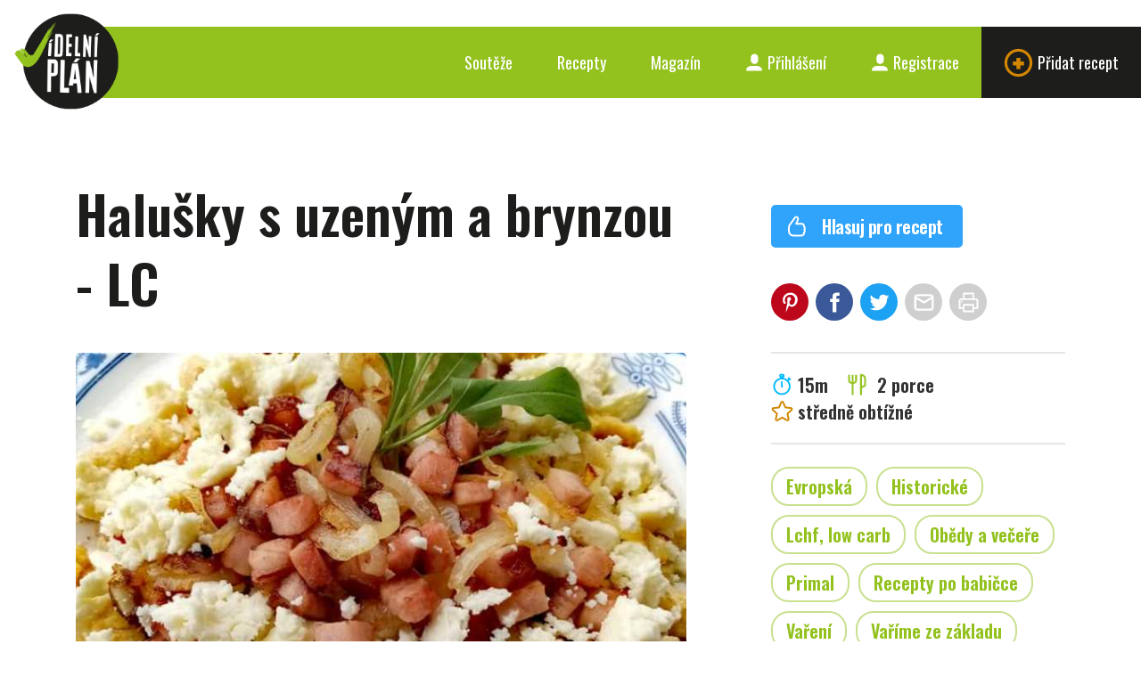

--- FILE ---
content_type: text/html; charset=UTF-8
request_url: https://www.jidelniplan.cz/recepty/halusky-s-uzenym-a-brynzou-lc
body_size: 13321
content:
<!DOCTYPE html>
<html lang="cs">
	<head>
		<meta charset="utf-8">
		<title>Halušky s uzeným a brynzou - LC - Jídelní plán</title>

		
		<meta name="robots" content="all,follow" />
<meta name="viewport" content="width=device-width, initial-scale=1.0" />
<meta name="author" content="" />
<meta name="title" content="Halušky s uzeným a brynzou - LC" />
<meta name="description" content="Klasika v nízkosacharidové verzi, pochutnáte si stejně.
Od Kačky Kolníkové, děkujeme :)" />
<meta name="keywords" content="" />
<meta name="google-site-verification" content="2zGs4EFOKgx0VklobAWfggO01AQ6ofdoRL2E9I6Mzoc" />
<meta name="theme-color" content="#93c21f" />

<meta property="fb:app_id" content="240122796396397" />
<meta property="og:site_name" content="Jídelní plán" />
<meta property="og:url" content="https://www.jidelniplan.cz/recepty/halusky-s-uzenym-a-brynzou-lc" />
<meta property="og:type" content="website" />
<meta property="og:title" content="Halušky s uzeným a brynzou - LC" />
<meta property="og:description" content="Klasika v nízkosacharidové verzi, pochutnáte si stejně.
Od Kačky Kolníkové, děkujeme :)" />
<meta property="og:image" content="https://www.jidelniplan.cz/obrazky/soubory/7339/WES6YUKFS2/og.logo/206029522_1026687401403571_7247613895304476718_n.jpg" />
<meta property="og:image:width" content="1200" />
<meta property="og:image:height" content="630" />
<meta name="twitter:card" content="summary_large_image" />
<meta name="twitter:title" content="Halušky s uzeným a brynzou - LC" />
<meta name="twitter:description" content="Klasika v nízkosacharidové verzi, pochutnáte si stejně.
Od Kačky Kolníkové, děkujeme :)" />
<meta name="twitter:image" content="https://www.jidelniplan.cz/obrazky/soubory/7339/WES6YUKFS2/twitter.logo/206029522_1026687401403571_7247613895304476718_n.jpg" />
		<link rel="shortcut icon" href="/v1/resources/client/logo/logo-512.png" />
<link rel="apple-touch-icon" href="/v1/resources/client/logo/logo-512.png" />

	<link rel="canonical" href="https://www.jidelniplan.cz/recepty/halusky-s-uzenym-a-brynzou-lc" />
		<link type="text/css" rel="stylesheet" href="/v1/static/front/static/css/styles.css" />
<link type="text/css" rel="stylesheet" href="/v1/css/front/screen.css" />
<link type="text/css" rel="stylesheet" href="https://fonts.googleapis.com/css?family=Oswald:300,400,600|Roboto:400,700" />
<link type="text/css" rel="stylesheet" href="https://fonts.googleapis.com/icon?family=Material+Icons" />
		<script type="text/javascript">
	const _accessToken = '';
	const _baseUrl = 'https://www.jidelniplan.cz/';
	const _upload = {
		maxSize: 8388608,
	};
	const _config = {
		recaptcha: {
			key: "6Lc2A1geAAAAAMkH0ShGLFzeuczRPAhf2QRef47W",
		},
		recipes: {
			ads: {
				adsense: {
					isOn: false,
				},
				own: {
					isOn: true,
				},
			},
		},
	};
	const _urls = {
		api: {
			files: {
				upload: 'https://www.jidelniplan.cz/api/files/upload',
			},
			recipes: {
				index: 'https://www.jidelniplan.cz/api/recipes',
				share: {
					email: 'https://www.jidelniplan.cz/api/recipes/share/email',
				},
				autocomplete: 'https://www.jidelniplan.cz/api/recipes/autocomplete',
				ads: {
					getTemplate: 'https://www.jidelniplan.cz/api/recipes/ads/getTemplate',
					adsense: {
						getTemplate: 'https://www.jidelniplan.cz/api/recipes/ads/adsense/getTemplate',
					},
				},
			},
			inventories: {
				autocomplete: 'https://www.jidelniplan.cz/api/inventories/autocomplete',
			},
			ingredients: {
				modal: 'https://www.jidelniplan.cz/api/ingredients/modal',
				autocomplete: 'https://www.jidelniplan.cz/api/ingredients/autocomplete',
			},
			ingredientNames: {
				autocomplete: 'https://www.jidelniplan.cz/api/ingredient-names/autocomplete',
			},
			products: {
				autocomplete: 'https://www.jidelniplan.cz/api/v2/products/autocomplete',
			},
			practicalUnits: {
				autocomplete: 'https://www.jidelniplan.cz/api/practicalUnits/autocomplete',
			},
			caloricCalculator: {
				calculate: 'https://www.jidelniplan.cz/api/caloric-calculator/calculate',
				setPushNotificationToken: 'https://www.jidelniplan.cz/api/caloric-calculator/set-push-notification-token',
			},
			analytics: {
				blogposts: {
					shares: {
						create: 'https://www.jidelniplan.cz/api/analytics/blogposts/shares/create',
					},
				},
				recipes: {
					ingredients: {
						modalViews: {
							create: 'https://www.jidelniplan.cz/api/analytics/recipes/ingredients/modal-views/create',
						},
					},
					shoppingListViews: {
						create: 'https://www.jidelniplan.cz/api/analytics/recipes/shopping-list-views/create',
					},
				},
				ingredients: {
					deliProducts: {
						detailViews: {
							create: 'https://www.jidelniplan.cz/api/analytics/ingredients/deli-products/detail-views/create',
						},
					},
				},
			},
			diary: {
				meals: {
					delete: 'https://www.jidelniplan.cz/api/diary/meals/delete',
					ingredients: {
						delete: 'https://www.jidelniplan.cz/api/diary/meals/ingredients/delete',
					},
				},
				recipes: {
					add: 'https://www.jidelniplan.cz/api/diary/recipes/add',
				},
				glucose: {
					delete: 'https://www.jidelniplan.cz/api/diary/glucose/delete',
				},
				insulin: {
					delete: 'https://www.jidelniplan.cz/api/diary/insulin/delete',
				},
			},
			drugs: {
				autocomplete: 'https://www.jidelniplan.cz/api/drugs/autocomplete',
			}
		},
	};
</script>

<script type="text/javascript" defer src="https://kit.fontawesome.com/987d4a8e81.js" crossorigin="anonymous"></script>
<script type="text/javascript" defer src="/v1/static/front/static/js/scripts.js?v=20260124"></script>
<script type="text/javascript" defer src="/v1/javascript/front/index.js?v=20260124"></script>

<script>
	try {
		svg4everybody();
	} catch (error) {
		// Nevermind.
	}
</script>

	<script type="application/ld+json">
		{"@context":"http:\/\/schema.org\/","@type":"Recipe","name":"Halu\u0161ky s uzen\u00fdm a brynzou - LC","datePublished":"2021-06-30","prepTime":"PT15M","totalTime":"PT15M","recipeYield":"2 porce","image":["https:\/\/www.jidelniplan.cz\/obrazky\/soubory\/7339\/WES6YUKFS2\/recipes.view.hero\/206029522_1026687401403571_7247613895304476718_n.jpg"],"description":"Klasika v n\u00edzkosacharidov\u00e9 verzi, pochutn\u00e1te si stejn\u011b.\r\nOd Ka\u010dky Koln\u00edkov\u00e9, d\u011bkujeme :)","nutrition":{"@type":"NutritionInformation","servingSize":"1 porce","calories":"3429 calories","carbohydrateContent":"119.4712 g","fatContent":"37.8478 g","fiberContent":"1268.5475 g","proteinContent":"87.4683 g","saturatedFatContent":"20.0131 g","sodiumContent":"1.1785 g","sugarContent":"4.1337 g"},"recipeIngredient":["vaj\u00ed\u010dka, 3 kusy","mozzarella, 1 kus","vl\u00e1knina psyllium, jitrocelov\u00e1, 3 l\u017e\u00edce","mouka z lupiny b\u00edl\u00e9, vl\u010d\u00edho bobu, 15 g","s\u016fl, 1 \u0161petka","maso uzen\u00e9 vep\u0159ov\u00e9, 150 g","cibule, 1 kus","brynza, m\u011bkk\u00fd ov\u010d\u00ed s\u00fdr, 100 g"],"recipeInstructions":["Mozzarellu natrhat na kousky a spole\u010dn\u011b s vaj\u00ed\u010dky a sol\u00ed ty\u010dov\u00fdm mix\u00e9rem rozmixovat do hladk\u00e9 konzistence. P\u0159idat psyllium, mouku a sm\u00edchat v t\u011bsto. Nechat chv\u00edli odst\u00e1t.","P\u0159es halu\u0161kova\u010d natla\u010dit do vrouc\u00ed osolen\u00e9 vody, kdy\u017e vyplavou nechat je\u0161t\u011b chvili\u010dku zava\u0159it.Po vynd\u00e1n\u00ed jsem je pokapala rozpu\u0161t\u011bn\u00fdm gh\u00ed aby se neslepily. \r\nKdo nem\u00e1 s\u00edto na halu\u0161ky m\u016f\u017ee vykrajovat l\u017e\u00edc\u00ed, nebo ud\u011blat z t\u011bsta \u0161pal\u00ed\u010dky(m\u00e1m odzkou\u0161eno). \r\nNa tal\u00ed\u0159i jsem posypala brynzou a osma\u017een\u00fdm uzen\u00fdm s cibulkou"],"recipeCategory":"ob\u011bdy a ve\u010de\u0159e","recipeCuisine":"evropsk\u00e1","keywords":"historick\u00e9, LCHF, low carb, primal, recepty po babi\u010dce, va\u0159en\u00ed, va\u0159\u00edme ze z\u00e1kladu, z\u00e1chran\u00e1\u0159sk\u00e9 recepty"}
	</script>

		<script src="https://www.google.com/recaptcha/enterprise.js?render=6Lc2A1geAAAAAMkH0ShGLFzeuczRPAhf2QRef47W"></script>

	</head>
	<body class="">

		

		<div class="content">
			<div class="header">
	<div class="inner">
		<a href="https://www.jidelniplan.cz/"><img src="/v1/static/front/static/images/logo.png" class="logo" alt="Jídelní plán" width="127" height="117"></a>
		<div class="service-nav">
			<ul class="ib"><li><a href="https://www.jidelniplan.cz/souteze">
								Soutěže
							</a></li><li><a href="https://www.jidelniplan.cz/recepty">
							Recepty
						</a></li><li><a href="https://www.jidelniplan.cz/magazin">
								Magazín
							</a></li><li class="login"><a href="https://www.jidelniplan.cz/prihlaseni"><svg class="icon icon-user"><use xlink:href="/v1/static/front/static/svg/svg-sprite.svg#icon-user" /></svg>
								Přihlášení
							</a></li><li class="signup"><a href="https://www.jidelniplan.cz/registrace"><svg class="icon icon-user"><use xlink:href="/v1/static/front/static/svg/svg-sprite.svg#icon-user" /></svg>
								Registrace
							</a></li><li class="add"><a href="https://www.jidelniplan.cz/recepty/vytvorit"><svg class="icon icon-plus"><use xlink:href="/v1/static/front/static/svg/svg-sprite.svg#icon-plus" /></svg>
								Přidat recept
							</a></li></ul>		</div>
		<a href="#mobile-nav" class="nav-btn" id="nav-btn" title="Navigace">
			<span></span>
		</a>
	</div>
</div>

	<a href="#login" class="modal-trigger"></a>
	<div class="modal-box modal-login" id="login">
		<div class="tabs tabs-login tabs-std">
			<div class="tab-nav tab-nav-std">
				<ul class="clearfix">
					<li class="login">
						<a href="#prihlaseni">Přihlášení</a>
					</li>
					<li class="signup">
						<a href="#registrace">Registrace</a>
					</li>
				</ul>
			</div>
			<div class="tab-content tab-content-std clearfix">
				<div class="tab" id="prihlaseni">
					<div class="modal-content">
						<div class="section-head">
							<p class="h2">
								Přihlaste se prostřednictvím svého účtu na
							</p>
						</div>
						<div class="btn-login">
							<div class="item-list ib" style="text-align: center;">
								<div class="item">
									<a class="b-button b-button--google" href="https://www.jidelniplan.cz/prihlaseni/google">
										<span class="material-icons b-icon b-icon--left">
											login
										</span>
										Googlu
									</a>
								</div>
							</div>
						</div>
						<div class="divider">
							<span>nebo</span>
						</div>
						<div class="section-head">
							<p class="h2">
								prostřednictvím svého e-mailu
							</p>
						</div>
						<form method="POST" action="https://www.jidelniplan.cz/prihlaseni" class="std form-login">
							
<input type="hidden" name="formSubmitted" value="1" />
<input type="hidden" name="formName" value="" />
<input type="hidden" name="formToken" value="KYrKcKwHeB" />
<input type="text" name="yourName_0800" value="" />
							<div class="cell-set">
								<div class="cell">
									<input name="emailAddress" type="text" class="text" placeholder="E-mail" />
								</div>
								<div class="cell">
									<input name="password" type="password" class="text" placeholder="Heslo" />
								</div>
							</div>
							<div class="btn-set">
								<button class="b-button" type="submit">
									<span class="material-icons b-icon b-icon--left">
										login
									</span>
									Přihlásit
								</button>
							</div>
							<div class="intro last">
								<p>
									Zapomněli jste heslo? Nezoufejte a <a href="https://www.jidelniplan.cz/zapomenute-heslo">obnovte si jej</a>.
								</p>
								<p>
									Nejste ještě zaregistrovaná? Nevadí, napravit to můžete <a data-set-tab="signup" href="https://www.jidelniplan.cz/registrace">hned teď</a>!
								</p>
							</div>
						</form>
					</div>
				</div>
				<div class="tab" id="registrace">
					<div class="modal-content">
						<div class="section-head">
							<p class="h2">Zaregistrujte se prostřednictvím svého účtu na</p>
						</div>
						<div class="btn-login">
							<div class="item-list ib" style="text-align: center;">
								<div class="item">
									<a class="b-button b-button--google" href="https://www.jidelniplan.cz/prihlaseni/google">
										<span class="material-icons b-icon b-icon--left">
											login
										</span>
										Googlu
									</a>
								</div>
							</div>
						</div>
						<div class="divider">
							<span>nebo</span>
						</div>
						<div class="section-head">
							<p class="h2">prostřednictvím svého e-mailu</p>
						</div>
						<form class="std form-login b-recaptcha-form" method="POST" action="https://www.jidelniplan.cz/registrace">
							
<input type="hidden" name="formSubmitted" value="1" />
<input type="hidden" name="formName" value="" />
<input type="hidden" name="formToken" value="dydBxcdj9K" />
<input type="text" name="yourName_7912" value="" />
							<div class="cell-set">
								<div class="cell">
									<input name="emailAddress" type="text" class="text" placeholder="E-mail" />
								</div>
								<div class="cell">
									<input name="password" type="password" class="text" placeholder="Heslo" />
								</div>
							</div>
							<div class="btn-set">
								<button class="b-button" type="submit">
									<span class="material-icons b-icon b-icon--left">
										login
									</span>
									Registrovat
								</button>
							</div>
							<div class="intro last">
								<p>Už máte účet? <a data-set-tab="login" href="https://www.jidelniplan.cz/prihlaseni">Přihlaste se</a>!</p>
							</div>
						</form>
					</div>
				</div>
			</div>
		</div>
	</div>

<nav class="mobile-nav">
	<a href="javascript:void(0)" class="close">×</a>
	<ul>
		<li class=""><a href="https://www.jidelniplan.cz/">Úvod</a></li>
					<li class=""><a href="https://www.jidelniplan.cz/souteze">Soutěže</a></li>
				<li class=""><a href="https://www.jidelniplan.cz/recepty">Recepty</a></li>
					<li class=""><a href="https://www.jidelniplan.cz/magazin">Magazín</a></li>
			</ul>
	<ul>
					<li class="register">
				<a href="https://www.jidelniplan.cz/prihlaseni">
					<svg class="icon icon-user"><use xlink:href="/v1/static/front/static/svg/svg-sprite.svg#icon-user" /></svg>
					Přihlášení
				</a>
			</li>
			<li class="register">
				<a href="https://www.jidelniplan.cz/registrace">
					<svg class="icon icon-user"><use xlink:href="/v1/static/front/static/svg/svg-sprite.svg#icon-user" /></svg>
					Registrace
				</a>
			</li>
					</ul>
</nav>
<div class="mobile-nav-overlay"></div>
			
		
				
	
	<div class="teaser spacer">
	</div>

	
	<div class="block">
		<div class="container">
			<div class="row">
				<div class="col-md-12">
					<div class="col2-r-set clearfix">
						<div class="main-col">
							<div class="main-col-inner">
								<div class="post">

									<div class="post-head">
										<a href="https://www.jidelniplan.cz/recepty" class="back">&nbsp;</a>
										<h1>
											Halušky s uzeným a brynzou - LC
										</h1>
																													</div>

																																																																			
																			<div class="post-img">
											<img
												src="https://www.jidelniplan.cz/obrazky/soubory/7339/WES6YUKFS2/recipes.view.hero/206029522_1026687401403571_7247613895304476718_n.jpg"
												srcset="https://www.jidelniplan.cz/obrazky/soubory/7339/WES6YUKFS2/recipes.view.hero.4x/206029522_1026687401403571_7247613895304476718_n.jpg 2x"
												alt="Halušky s uzeným a brynzou - LC" />
																					</div>
									
									<div class="excerpt">
																					<p>
												Klasika v nízkosacharidové verzi, pochutnáte si stejně.
											</p>
																					<p>
												Od Kačky Kolníkové, děkujeme :)
											</p>
																			</div>

									<div class="el-mobile">
										<div class="my-actions">
	<ul>
					</ul>
</div>

<div class="actions">
	<ul>
		<li>
			<a href="https://www.jidelniplan.cz/recepty/halusky-s-uzenym-a-brynzou-lc/hlasovat?returnUrl=https%3A%2F%2Fwww.jidelniplan.cz%2Frecepty%2Fhalusky-s-uzenym-a-brynzou-lc" class="btn clean">
				<svg class="icon icon-thumb"><use xlink:href="/v1/static/front/static/svg/svg-sprite.svg#icon-thumb" /></svg>
				Hlasuj pro recept
			</a>
		</li>
			</ul>
</div>


	<div class="sidebox">
		<div class="socials">
			<ul class="ib">
				<li class="pin">
					<a data-network="pinterest" target="_blank" href="https://pinterest.com/pin/create/button/?url=https%3A%2F%2Fwww.jidelniplan.cz%2Frecepty%2Fhalusky-s-uzenym-a-brynzou-lc&amp;media=https%3A%2F%2Fwww.jidelniplan.cz%2Fobrazky%2Fsoubory%2F7339%2FWES6YUKFS2%2Fog%2F206029522_1026687401403571_7247613895304476718_n.jpg&amp;description=Halu%C5%A1ky+s+uzen%C3%BDm+a+brynzou+-+LC">
						<svg class="icon icon-pin"><use xlink:href="/v1/static/front/static/svg/svg-sprite.svg#icon-pin" /></svg>
					</a>
				</li>
				<li class="fb">
					<a data-network="facebook" target="_blank" href="https://www.facebook.com/sharer/sharer.php?u=https%3A%2F%2Fwww.jidelniplan.cz%2Frecepty%2Fhalusky-s-uzenym-a-brynzou-lc">
						<svg class="icon icon-fb"><use xlink:href="/v1/static/front/static/svg/svg-sprite.svg#icon-fb" /></svg>
					</a>
				</li>
				<li class="tw">
					<a data-network="twitter" target="_blank" href="https://twitter.com/intent/tweet?url=https%3A%2F%2Fwww.jidelniplan.cz%2Frecepty%2Fhalusky-s-uzenym-a-brynzou-lc">
						<svg class="icon icon-tw"><use xlink:href="/v1/static/front/static/svg/svg-sprite.svg#icon-tw" /></svg>
					</a>
				</li>
				<li class="mail">
					<a href="#share-email" class="modal-trigger">
						<svg class="icon icon-mail"><use xlink:href="/v1/static/front/static/svg/svg-sprite.svg#icon-mail" /></svg>
					</a>
				</li>
				<li>
					<a target="_blank" href="https://www.jidelniplan.cz/recepty/halusky-s-uzenym-a-brynzou-lc/tisk">
						<svg class="icon icon-print"><use xlink:href="/v1/static/front/static/svg/svg-sprite.svg#icon-print" /></svg>
					</a>
				</li>
			</ul>
		</div>
	</div>

	<script>
		$(function() {
			$(document).delegate('.socials [data-network]', 'click', function(event) {
				ga('send', 'event', 'recipes', 'share', $(this).attr('data-network'), 7676);
			});
		});
	</script>


<div class="sidebox">
	<div class="stats">
		<ul class="ib">
							<li class="time">
					<svg class="icon icon-time"><use xlink:href="/v1/static/front/static/svg/svg-sprite.svg#icon-time" /></svg>15m
				</li>
										<li class="portion">
					<svg class="icon icon-fork-2"><use xlink:href="/v1/static/front/static/svg/svg-sprite.svg#icon-fork-2" /></svg>
											2 porce
									</li>
										<li class="diff">
					<svg class="icon icon-star"><use xlink:href="/v1/static/front/static/svg/svg-sprite.svg#icon-star" /></svg>středně obtížné
				</li>
					</ul>
	</div>
</div>

	<div class="sidebox">
		<div class="tags">
			<ul class="ib">
									<li>
						<a href="https://www.jidelniplan.cz/recepty/vyhledavani/typy-kuchyne:evropska">Evropská</a>
					</li>
									<li>
						<a href="https://www.jidelniplan.cz/recepty/vyhledavani/prilezitosti:historicke">Historické</a>
					</li>
									<li>
						<a href="https://www.jidelniplan.cz/recepty/vyhledavani/vyzivove-smery:lchf-low-carb">Lchf, low carb</a>
					</li>
									<li>
						<a href="https://www.jidelniplan.cz/recepty/vyhledavani/chody:obedy-a-vecere">Obědy a večeře</a>
					</li>
									<li>
						<a href="https://www.jidelniplan.cz/recepty/vyhledavani/vyzivove-smery:primal">Primal</a>
					</li>
									<li>
						<a href="https://www.jidelniplan.cz/recepty/vyhledavani/prilezitosti:recepty-po-babicce">Recepty po babičce</a>
					</li>
									<li>
						<a href="https://www.jidelniplan.cz/recepty/vyhledavani/zpusoby-pripravy:vareni">Vaření</a>
					</li>
									<li>
						<a href="https://www.jidelniplan.cz/recepty/vyhledavani/vyzivove-smery:varime-ze-zakladu">Vaříme ze základu</a>
					</li>
									<li>
						<a href="https://www.jidelniplan.cz/recepty/vyhledavani/prilezitosti:zachranarske-recepty">Záchranářské recepty</a>
					</li>
							</ul>
		</div>
	</div>
										
	<style>
		.ingredients-table p {
			margin: 0;
		}
		.ingredients-table__amount-cell {
			display: none;
			text-align: right;

			@media screen and (min-width: 320px) {
				display: table-cell;
			}
		}
		.ingredients-table__amount-inline {
			display: block;
			text-align: left;

			@media screen and (min-width: 320px) {
				display: none;
			}
		}
	</style>

	<div class="sidebox sidebox-ingredients" data-recipe-id="7676">
		<h2>
			Potřebné suroviny
		</h2>
		<table class="table-side ingredients-table">
												<tr>
						<th colspan="2">
							Hmota
						</th>
					</tr>
																																																		<tr data-id="5362">
									<td>
										<p>
											<a href="https://www.jidelniplan.cz/suroviny/vejce-slepici-stredni-m" data-open="surovina" class="modal-trigger">
												vejce slepičí střední, m
											</a>
										</p>
																				<p class="ingredients-table__amount-inline">
											3 kusy
										</p>
										<div class="modal-box modal-surovina" id="surovina">
											<div class="modal-content">
												Načítám...
											</div>
										</div>
									</td>
									<td class="ingredients-table__amount-cell" class="a-r">
										3 kusy
									</td>
								</tr>
																																																																								<tr data-id="1542">
									<td>
										<p>
											<a href="https://www.jidelniplan.cz/suroviny/mozzarella" data-open="surovina" class="modal-trigger">
												mozzarella
											</a>
										</p>
																				<p class="ingredients-table__amount-inline">
											1 kus
										</p>
										<div class="modal-box modal-surovina" id="surovina">
											<div class="modal-content">
												Načítám...
											</div>
										</div>
									</td>
									<td class="ingredients-table__amount-cell" class="a-r">
										1 kus
									</td>
								</tr>
																																																																								<tr data-id="4924">
									<td>
										<p>
											<a href="https://www.jidelniplan.cz/suroviny/vlaknina-psyllium-jitrocelova" data-open="surovina" class="modal-trigger">
												vláknina psyllium, jitrocelová
											</a>
										</p>
																				<p class="ingredients-table__amount-inline">
											3 lžíce
										</p>
										<div class="modal-box modal-surovina" id="surovina">
											<div class="modal-content">
												Načítám...
											</div>
										</div>
									</td>
									<td class="ingredients-table__amount-cell" class="a-r">
										3 lžíce
									</td>
								</tr>
																																																																								<tr data-id="7687">
									<td>
										<p>
											<a href="https://www.jidelniplan.cz/suroviny/mouka-z-lupiny-bile-vlciho-bobu" data-open="surovina" class="modal-trigger">
												mouka z lupiny bílé, vlčího bobu
											</a>
										</p>
																				<p class="ingredients-table__amount-inline">
											15 g
										</p>
										<div class="modal-box modal-surovina" id="surovina">
											<div class="modal-content">
												Načítám...
											</div>
										</div>
									</td>
									<td class="ingredients-table__amount-cell" class="a-r">
										15 g
									</td>
								</tr>
																																																																								<tr data-id="3294">
									<td>
										<p>
											<a href="https://www.jidelniplan.cz/suroviny/sul" data-open="surovina" class="modal-trigger">
												sůl
											</a>
										</p>
																				<p class="ingredients-table__amount-inline">
											1 špetka
										</p>
										<div class="modal-box modal-surovina" id="surovina">
											<div class="modal-content">
												Načítám...
											</div>
										</div>
									</td>
									<td class="ingredients-table__amount-cell" class="a-r">
										1 špetka
									</td>
								</tr>
																																										<tr>
						<th colspan="2">
							Navrch
						</th>
					</tr>
																																																		<tr data-id="4471">
									<td>
										<p>
											<a href="https://www.jidelniplan.cz/suroviny/maso-uzene-veprove" data-open="surovina" class="modal-trigger">
												maso uzené vepřové
											</a>
										</p>
																				<p class="ingredients-table__amount-inline">
											150 g
										</p>
										<div class="modal-box modal-surovina" id="surovina">
											<div class="modal-content">
												Načítám...
											</div>
										</div>
									</td>
									<td class="ingredients-table__amount-cell" class="a-r">
										150 g
									</td>
								</tr>
																																																																								<tr data-id="33">
									<td>
										<p>
											<a href="https://www.jidelniplan.cz/suroviny/cibule" data-open="surovina" class="modal-trigger">
												cibule
											</a>
										</p>
																				<p class="ingredients-table__amount-inline">
											1 kus
										</p>
										<div class="modal-box modal-surovina" id="surovina">
											<div class="modal-content">
												Načítám...
											</div>
										</div>
									</td>
									<td class="ingredients-table__amount-cell" class="a-r">
										1 kus
									</td>
								</tr>
																																																																								<tr data-id="4650">
									<td>
										<p>
											<a href="https://www.jidelniplan.cz/suroviny/brynza-mekky-ovci-syr" data-open="surovina" class="modal-trigger">
												brynza, měkký ovčí sýr
											</a>
										</p>
																				<p class="ingredients-table__amount-inline">
											100 g
										</p>
										<div class="modal-box modal-surovina" id="surovina">
											<div class="modal-content">
												Načítám...
											</div>
										</div>
									</td>
									<td class="ingredients-table__amount-cell" class="a-r">
										100 g
									</td>
								</tr>
																																			</table>
		<a href="#print-shopping-list" class="modal-trigger btn clean">
			<svg class="icon icon-print"><use xlink:href="/v1/static/front/static/svg/svg-sprite.svg#icon-print" /></svg>Tisk nákupního seznamu
		</a>
	</div>

									</div>

																												<div class="entry">
											<h2>
												Postup přípravy
											</h2>
											<ol>
																																																																<li>

																													<p>
																Mozzarellu natrhat na kousky a společně s vajíčky a solí tyčovým mixérem rozmixovat do hladké konzistence. Přidat psyllium, mouku a smíchat v těsto. Nechat chvíli odstát.
															</p>
														
														
																																									</li>
																																																																<li>

																													<p>
																Přes haluškovač natlačit do vroucí osolené vody, když vyplavou nechat ještě chviličku zavařit.Po vyndání jsem je pokapala rozpuštěným ghí aby se neslepily.
															</p>
																													<p>
																Kdo nemá síto na halušky může vykrajovat lžící, nebo udělat z těsta špalíčky(mám odzkoušeno).
															</p>
																													<p>
																Na talíři jsem posypala brynzou a osmaženým uzeným s cibulkou
															</p>
														
														
																																									</li>
																							</ol>
										</div>
									
									<div class="el-mobile">
											<div class="sidebox sidebox-macronutrients">
		<div class="nutrients">
			<h2>
				Makronutrienty
			</h2>
							<div class="nutriangle-wrap">
					<div class="nutriangle" data-fats="39" data-carbs="13" data-prots="48">
						<div class="inner">
							<div class="check"></div>
						</div>
						<div class="fats">
							tuky
							<span class="num">39</span>%
						</div>
						<div class="carbs">
							sacharidy<br />
							<span class="num">13</span>%
						</div>
						<div class="prots">
							bílkoviny<br />
							<span class="num">48</span>%
						</div>
					</div>
				</div>
						<table class="table-side">
				<tr>
					<th>
						Čeho
					</th>
					<th class="a-r nowrap">
						na 100 g
					</th>
					<th class="a-r nowrap">
													na 1 porci
											</th>
				</tr>
									<tr>
						<td>
							Energetická hodnota
						</td>
						<td class="a-r">
							762 kJ
						</td>
						<td class="a-r">
							2 372 kJ
						</td>
					</tr>
					<tr>
						<td>
							Kalorická hodnota
						</td>
						<td class="a-r">
							182 kcal
						</td>
						<td class="a-r">
							567 kcal
						</td>
					</tr>
													<tr>
						<td>
							Sacharidy
															<br /><span class="indent">z toho cukry</span>
													</td>
						<td class="a-r">
							4,01 g
															<br />0,857 g
													</td>
						<td class="a-r">
							12,5 g
															<br />2,67 g
													</td>
					</tr>
					<tr>
						<td>
							Sacharidové výměnné jednotky (10&nbsp;g)
						</td>
						<td class="a-r">
							0,401 SVJ
						</td>
						<td class="a-r">
							1,25 SVJ
						</td>
					</tr>
													<tr>
						<td>
							Tuky
															<br /><span class="indent">z toho nasycené mastné kyseliny</span>
													</td>
						<td class="a-r">
							11,7 g
															<br />5,96 g
													</td>
						<td class="a-r">
							36,4 g
															<br />18,5 g
													</td>
					</tr>
													<tr>
						<td>
							Bílkoviny
						</td>
						<td class="a-r">
							14,4 g
						</td>
						<td class="a-r">
							45 g
						</td>
					</tr>
													<tr>
						<td>
							Sůl
						</td>
						<td class="a-r">
							1,47 g
						</td>
						<td class="a-r">
							4,58 g
						</td>
					</tr>
							</table>
		</div>
	</div>
											<div class="sidebox sidebox-alergens">
		<div class="alergens">
			<h2>
				Alergeny
			</h2>
			<ul>
									<li>1. Obiloviny obsahující lepek</li>
									<li>3. Vejce a výrobky z nich</li>
									<li>7. Mléko a výrobky z něj</li>
									<li>12. Oxid siřičitý a siřičitany (ve vyšších koncentracích)</li>
									<li>13. Vlčí bob (lupina) a výrobky z něj</li>
							</ul>
			<p class="note last">Přesné informace najdete ve složení konkrétních produktů</p>
		</div>
	</div>
									</div>

																			<div class="post-foot clearfix">
											<div class="socials">
												<p class="head">
													Líbil se vám recept? Sdílejte
												</p>
												<ul class="ib">
													<li class="pin">
														<a target="_blank" href="https://pinterest.com/pin/create/button/?url=https%3A%2F%2Fwww.jidelniplan.cz%2Frecepty%2Fhalusky-s-uzenym-a-brynzou-lc&amp;media=https%3A%2F%2Fwww.jidelniplan.cz%2Fobrazky%2Fsoubory%2F7339%2FWES6YUKFS2%2Fog%2F206029522_1026687401403571_7247613895304476718_n.jpg&amp;description=Halu%C5%A1ky+s+uzen%C3%BDm+a+brynzou+-+LC">
															<svg class="icon icon-pin"><use xlink:href="/v1/static/front/static/svg/svg-sprite.svg#icon-pin" /></svg>
														</a>
													</li>
													<li class="fb">
														<a target="_blank" href="https://www.facebook.com/sharer/sharer.php?u=https%3A%2F%2Fwww.jidelniplan.cz%2Frecepty%2Fhalusky-s-uzenym-a-brynzou-lc">
															<svg class="icon icon-fb"><use xlink:href="/v1/static/front/static/svg/svg-sprite.svg#icon-fb" /></svg>
														</a>
													</li>
													<li class="tw">
														<a target="_blank" href="https://twitter.com/intent/tweet?url=https%3A%2F%2Fwww.jidelniplan.cz%2Frecepty%2Fhalusky-s-uzenym-a-brynzou-lc">
															<svg class="icon icon-tw"><use xlink:href="/v1/static/front/static/svg/svg-sprite.svg#icon-tw" /></svg>
														</a>
													</li>
													<li class="mail">
														<a href="#share-email" class="modal-trigger">
															<svg class="icon icon-mail"><use xlink:href="/v1/static/front/static/svg/svg-sprite.svg#icon-mail" /></svg>
														</a>
													</li>
												</ul>
											</div>
											<div class="socials">
												<p class="head">Tiskněte</p>
												<ul class="ib">
													<li><a target="_blank" href="https://www.jidelniplan.cz/recepty/halusky-s-uzenym-a-brynzou-lc/tisk"><svg class="icon icon-print"><use xlink:href="/v1/static/front/static/svg/svg-sprite.svg#icon-print" /></svg></a></li>
												</ul>
											</div>
											<div class="actions">
												<ul>
													<li>
														<a href="https://www.jidelniplan.cz/recepty/halusky-s-uzenym-a-brynzou-lc/hlasovat?returnUrl=https%3A%2F%2Fwww.jidelniplan.cz%2Frecepty%2Fhalusky-s-uzenym-a-brynzou-lc" class="btn clean">
															<svg class="icon icon-thumb"><use xlink:href="/v1/static/front/static/svg/svg-sprite.svg#icon-thumb" /></svg>
															Hlasuj pro recept
														</a>
													</li>
																									</ul>
											</div>
										</div>
									
									
								</div>

																<div id="comments">
									<div class="fb-comments" data-href="https://www.jidelniplan.cz/recepty/halusky-s-uzenym-a-brynzou-lc" data-width="680" data-numposts="5"></div>
								</div>
							</div>
						</div>
						<div class="side-col">
							<div class="sidebar">

								<div class="el-desktop">
									<div class="my-actions">
	<ul>
					</ul>
</div>

<div class="actions">
	<ul>
		<li>
			<a href="https://www.jidelniplan.cz/recepty/halusky-s-uzenym-a-brynzou-lc/hlasovat?returnUrl=https%3A%2F%2Fwww.jidelniplan.cz%2Frecepty%2Fhalusky-s-uzenym-a-brynzou-lc" class="btn clean">
				<svg class="icon icon-thumb"><use xlink:href="/v1/static/front/static/svg/svg-sprite.svg#icon-thumb" /></svg>
				Hlasuj pro recept
			</a>
		</li>
			</ul>
</div>


	<div class="sidebox">
		<div class="socials">
			<ul class="ib">
				<li class="pin">
					<a data-network="pinterest" target="_blank" href="https://pinterest.com/pin/create/button/?url=https%3A%2F%2Fwww.jidelniplan.cz%2Frecepty%2Fhalusky-s-uzenym-a-brynzou-lc&amp;media=https%3A%2F%2Fwww.jidelniplan.cz%2Fobrazky%2Fsoubory%2F7339%2FWES6YUKFS2%2Fog%2F206029522_1026687401403571_7247613895304476718_n.jpg&amp;description=Halu%C5%A1ky+s+uzen%C3%BDm+a+brynzou+-+LC">
						<svg class="icon icon-pin"><use xlink:href="/v1/static/front/static/svg/svg-sprite.svg#icon-pin" /></svg>
					</a>
				</li>
				<li class="fb">
					<a data-network="facebook" target="_blank" href="https://www.facebook.com/sharer/sharer.php?u=https%3A%2F%2Fwww.jidelniplan.cz%2Frecepty%2Fhalusky-s-uzenym-a-brynzou-lc">
						<svg class="icon icon-fb"><use xlink:href="/v1/static/front/static/svg/svg-sprite.svg#icon-fb" /></svg>
					</a>
				</li>
				<li class="tw">
					<a data-network="twitter" target="_blank" href="https://twitter.com/intent/tweet?url=https%3A%2F%2Fwww.jidelniplan.cz%2Frecepty%2Fhalusky-s-uzenym-a-brynzou-lc">
						<svg class="icon icon-tw"><use xlink:href="/v1/static/front/static/svg/svg-sprite.svg#icon-tw" /></svg>
					</a>
				</li>
				<li class="mail">
					<a href="#share-email" class="modal-trigger">
						<svg class="icon icon-mail"><use xlink:href="/v1/static/front/static/svg/svg-sprite.svg#icon-mail" /></svg>
					</a>
				</li>
				<li>
					<a target="_blank" href="https://www.jidelniplan.cz/recepty/halusky-s-uzenym-a-brynzou-lc/tisk">
						<svg class="icon icon-print"><use xlink:href="/v1/static/front/static/svg/svg-sprite.svg#icon-print" /></svg>
					</a>
				</li>
			</ul>
		</div>
	</div>

	<script>
		$(function() {
			$(document).delegate('.socials [data-network]', 'click', function(event) {
				ga('send', 'event', 'recipes', 'share', $(this).attr('data-network'), 7676);
			});
		});
	</script>


<div class="sidebox">
	<div class="stats">
		<ul class="ib">
							<li class="time">
					<svg class="icon icon-time"><use xlink:href="/v1/static/front/static/svg/svg-sprite.svg#icon-time" /></svg>15m
				</li>
										<li class="portion">
					<svg class="icon icon-fork-2"><use xlink:href="/v1/static/front/static/svg/svg-sprite.svg#icon-fork-2" /></svg>
											2 porce
									</li>
										<li class="diff">
					<svg class="icon icon-star"><use xlink:href="/v1/static/front/static/svg/svg-sprite.svg#icon-star" /></svg>středně obtížné
				</li>
					</ul>
	</div>
</div>

	<div class="sidebox">
		<div class="tags">
			<ul class="ib">
									<li>
						<a href="https://www.jidelniplan.cz/recepty/vyhledavani/typy-kuchyne:evropska">Evropská</a>
					</li>
									<li>
						<a href="https://www.jidelniplan.cz/recepty/vyhledavani/prilezitosti:historicke">Historické</a>
					</li>
									<li>
						<a href="https://www.jidelniplan.cz/recepty/vyhledavani/vyzivove-smery:lchf-low-carb">Lchf, low carb</a>
					</li>
									<li>
						<a href="https://www.jidelniplan.cz/recepty/vyhledavani/chody:obedy-a-vecere">Obědy a večeře</a>
					</li>
									<li>
						<a href="https://www.jidelniplan.cz/recepty/vyhledavani/vyzivove-smery:primal">Primal</a>
					</li>
									<li>
						<a href="https://www.jidelniplan.cz/recepty/vyhledavani/prilezitosti:recepty-po-babicce">Recepty po babičce</a>
					</li>
									<li>
						<a href="https://www.jidelniplan.cz/recepty/vyhledavani/zpusoby-pripravy:vareni">Vaření</a>
					</li>
									<li>
						<a href="https://www.jidelniplan.cz/recepty/vyhledavani/vyzivove-smery:varime-ze-zakladu">Vaříme ze základu</a>
					</li>
									<li>
						<a href="https://www.jidelniplan.cz/recepty/vyhledavani/prilezitosti:zachranarske-recepty">Záchranářské recepty</a>
					</li>
							</ul>
		</div>
	</div>
	<div class="sidebox sidebox-macronutrients">
		<div class="nutrients">
			<h2>
				Makronutrienty
			</h2>
							<div class="nutriangle-wrap">
					<div class="nutriangle" data-fats="39" data-carbs="13" data-prots="48">
						<div class="inner">
							<div class="check"></div>
						</div>
						<div class="fats">
							tuky
							<span class="num">39</span>%
						</div>
						<div class="carbs">
							sacharidy<br />
							<span class="num">13</span>%
						</div>
						<div class="prots">
							bílkoviny<br />
							<span class="num">48</span>%
						</div>
					</div>
				</div>
						<table class="table-side">
				<tr>
					<th>
						Čeho
					</th>
					<th class="a-r nowrap">
						na 100 g
					</th>
					<th class="a-r nowrap">
													na 1 porci
											</th>
				</tr>
									<tr>
						<td>
							Energetická hodnota
						</td>
						<td class="a-r">
							762 kJ
						</td>
						<td class="a-r">
							2 372 kJ
						</td>
					</tr>
					<tr>
						<td>
							Kalorická hodnota
						</td>
						<td class="a-r">
							182 kcal
						</td>
						<td class="a-r">
							567 kcal
						</td>
					</tr>
													<tr>
						<td>
							Sacharidy
															<br /><span class="indent">z toho cukry</span>
													</td>
						<td class="a-r">
							4,01 g
															<br />0,857 g
													</td>
						<td class="a-r">
							12,5 g
															<br />2,67 g
													</td>
					</tr>
					<tr>
						<td>
							Sacharidové výměnné jednotky (10&nbsp;g)
						</td>
						<td class="a-r">
							0,401 SVJ
						</td>
						<td class="a-r">
							1,25 SVJ
						</td>
					</tr>
													<tr>
						<td>
							Tuky
															<br /><span class="indent">z toho nasycené mastné kyseliny</span>
													</td>
						<td class="a-r">
							11,7 g
															<br />5,96 g
													</td>
						<td class="a-r">
							36,4 g
															<br />18,5 g
													</td>
					</tr>
													<tr>
						<td>
							Bílkoviny
						</td>
						<td class="a-r">
							14,4 g
						</td>
						<td class="a-r">
							45 g
						</td>
					</tr>
													<tr>
						<td>
							Sůl
						</td>
						<td class="a-r">
							1,47 g
						</td>
						<td class="a-r">
							4,58 g
						</td>
					</tr>
							</table>
		</div>
	</div>

	<style>
		.ingredients-table p {
			margin: 0;
		}
		.ingredients-table__amount-cell {
			display: none;
			text-align: right;

			@media screen and (min-width: 320px) {
				display: table-cell;
			}
		}
		.ingredients-table__amount-inline {
			display: block;
			text-align: left;

			@media screen and (min-width: 320px) {
				display: none;
			}
		}
	</style>

	<div class="sidebox sidebox-ingredients" data-recipe-id="7676">
		<h2>
			Potřebné suroviny
		</h2>
		<table class="table-side ingredients-table">
												<tr>
						<th colspan="2">
							Hmota
						</th>
					</tr>
																																																		<tr data-id="5362">
									<td>
										<p>
											<a href="https://www.jidelniplan.cz/suroviny/vejce-slepici-stredni-m" data-open="surovina" class="modal-trigger">
												vejce slepičí střední, m
											</a>
										</p>
																				<p class="ingredients-table__amount-inline">
											3 kusy
										</p>
										<div class="modal-box modal-surovina" id="surovina">
											<div class="modal-content">
												Načítám...
											</div>
										</div>
									</td>
									<td class="ingredients-table__amount-cell" class="a-r">
										3 kusy
									</td>
								</tr>
																																																																								<tr data-id="1542">
									<td>
										<p>
											<a href="https://www.jidelniplan.cz/suroviny/mozzarella" data-open="surovina" class="modal-trigger">
												mozzarella
											</a>
										</p>
																				<p class="ingredients-table__amount-inline">
											1 kus
										</p>
										<div class="modal-box modal-surovina" id="surovina">
											<div class="modal-content">
												Načítám...
											</div>
										</div>
									</td>
									<td class="ingredients-table__amount-cell" class="a-r">
										1 kus
									</td>
								</tr>
																																																																								<tr data-id="4924">
									<td>
										<p>
											<a href="https://www.jidelniplan.cz/suroviny/vlaknina-psyllium-jitrocelova" data-open="surovina" class="modal-trigger">
												vláknina psyllium, jitrocelová
											</a>
										</p>
																				<p class="ingredients-table__amount-inline">
											3 lžíce
										</p>
										<div class="modal-box modal-surovina" id="surovina">
											<div class="modal-content">
												Načítám...
											</div>
										</div>
									</td>
									<td class="ingredients-table__amount-cell" class="a-r">
										3 lžíce
									</td>
								</tr>
																																																																								<tr data-id="7687">
									<td>
										<p>
											<a href="https://www.jidelniplan.cz/suroviny/mouka-z-lupiny-bile-vlciho-bobu" data-open="surovina" class="modal-trigger">
												mouka z lupiny bílé, vlčího bobu
											</a>
										</p>
																				<p class="ingredients-table__amount-inline">
											15 g
										</p>
										<div class="modal-box modal-surovina" id="surovina">
											<div class="modal-content">
												Načítám...
											</div>
										</div>
									</td>
									<td class="ingredients-table__amount-cell" class="a-r">
										15 g
									</td>
								</tr>
																																																																								<tr data-id="3294">
									<td>
										<p>
											<a href="https://www.jidelniplan.cz/suroviny/sul" data-open="surovina" class="modal-trigger">
												sůl
											</a>
										</p>
																				<p class="ingredients-table__amount-inline">
											1 špetka
										</p>
										<div class="modal-box modal-surovina" id="surovina">
											<div class="modal-content">
												Načítám...
											</div>
										</div>
									</td>
									<td class="ingredients-table__amount-cell" class="a-r">
										1 špetka
									</td>
								</tr>
																																										<tr>
						<th colspan="2">
							Navrch
						</th>
					</tr>
																																																		<tr data-id="4471">
									<td>
										<p>
											<a href="https://www.jidelniplan.cz/suroviny/maso-uzene-veprove" data-open="surovina" class="modal-trigger">
												maso uzené vepřové
											</a>
										</p>
																				<p class="ingredients-table__amount-inline">
											150 g
										</p>
										<div class="modal-box modal-surovina" id="surovina">
											<div class="modal-content">
												Načítám...
											</div>
										</div>
									</td>
									<td class="ingredients-table__amount-cell" class="a-r">
										150 g
									</td>
								</tr>
																																																																								<tr data-id="33">
									<td>
										<p>
											<a href="https://www.jidelniplan.cz/suroviny/cibule" data-open="surovina" class="modal-trigger">
												cibule
											</a>
										</p>
																				<p class="ingredients-table__amount-inline">
											1 kus
										</p>
										<div class="modal-box modal-surovina" id="surovina">
											<div class="modal-content">
												Načítám...
											</div>
										</div>
									</td>
									<td class="ingredients-table__amount-cell" class="a-r">
										1 kus
									</td>
								</tr>
																																																																								<tr data-id="4650">
									<td>
										<p>
											<a href="https://www.jidelniplan.cz/suroviny/brynza-mekky-ovci-syr" data-open="surovina" class="modal-trigger">
												brynza, měkký ovčí sýr
											</a>
										</p>
																				<p class="ingredients-table__amount-inline">
											100 g
										</p>
										<div class="modal-box modal-surovina" id="surovina">
											<div class="modal-content">
												Načítám...
											</div>
										</div>
									</td>
									<td class="ingredients-table__amount-cell" class="a-r">
										100 g
									</td>
								</tr>
																																			</table>
		<a href="#print-shopping-list" class="modal-trigger btn clean">
			<svg class="icon icon-print"><use xlink:href="/v1/static/front/static/svg/svg-sprite.svg#icon-print" /></svg>Tisk nákupního seznamu
		</a>
	</div>

	<div class="sidebox sidebox-alergens">
		<div class="alergens">
			<h2>
				Alergeny
			</h2>
			<ul>
									<li>1. Obiloviny obsahující lepek</li>
									<li>3. Vejce a výrobky z nich</li>
									<li>7. Mléko a výrobky z něj</li>
									<li>12. Oxid siřičitý a siřičitany (ve vyšších koncentracích)</li>
									<li>13. Vlčí bob (lupina) a výrobky z něj</li>
							</ul>
			<p class="note last">Přesné informace najdete ve složení konkrétních produktů</p>
		</div>
	</div>

	<div class="sidebox post-related">
		<h2>
			Přečtěte si
		</h2>
		<div class="item-list ib">
			
																
				<div class="item">
					<div class="item-inner">
						<div class="img">
							<a href="https://www.jidelniplan.cz/magazin/prave-v-sezone-rajcata">
								<img
									src="https://www.jidelniplan.cz/obrazky/soubory/3566/GMDRP5VTBZ/articles.recommended/tomatoes-1587130_1920.jpg"
									srcset="https://www.jidelniplan.cz/obrazky/soubory/3566/GMDRP5VTBZ/articles.recommended.4x/tomatoes-1587130_1920.jpg 2x"
									alt="Právě v sezóně - rajčata" />
							</a>
						</div>
						<div class="text">
							<h3>
								<a href="https://www.jidelniplan.cz/magazin/prave-v-sezone-rajcata">Právě v sezóně - rajčata</a>
							</h3>
							<p class="author">
								<svg class="icon icon-user"><use xlink:href="/v1/static/front/static/svg/svg-sprite.svg#icon-user" /></svg>
																	Ronnie
															</p>
						</div>
					</div>
				</div>

			
																
				<div class="item">
					<div class="item-inner">
						<div class="img">
							<a href="https://www.jidelniplan.cz/magazin/9-osvedcenych-receptu-na-vanocni-cukrovi-bez-lepku-cukru-i-pro-diabetiky">
								<img
									src="https://www.jidelniplan.cz/obrazky/soubory/7758/ZFA2P9W8G8/articles.recommended/cukrov%C3%AD+low+carb.jpg"
									srcset="https://www.jidelniplan.cz/obrazky/soubory/7758/ZFA2P9W8G8/articles.recommended.4x/cukrov%C3%AD+low+carb.jpg 2x"
									alt="9 osvědčených receptů na vánoční cukroví - bez lepku, cukru i pro diabetiky" />
							</a>
						</div>
						<div class="text">
							<h3>
								<a href="https://www.jidelniplan.cz/magazin/9-osvedcenych-receptu-na-vanocni-cukrovi-bez-lepku-cukru-i-pro-diabetiky">9 osvědčených receptů na vánoční cukroví - bez lepku, cukru i pro diabetiky</a>
							</h3>
							<p class="author">
								<svg class="icon icon-user"><use xlink:href="/v1/static/front/static/svg/svg-sprite.svg#icon-user" /></svg>
																	Jídelní plán
															</p>
						</div>
					</div>
				</div>

			
																
				<div class="item">
					<div class="item-inner">
						<div class="img">
							<a href="https://www.jidelniplan.cz/magazin/co-jist-na-nizkosacharidove-diete">
								<img
									src="https://www.jidelniplan.cz/obrazky/soubory/6633/D43UTDX8U4/articles.recommended/breakfast-2766418_1920.jpg"
									srcset="https://www.jidelniplan.cz/obrazky/soubory/6633/D43UTDX8U4/articles.recommended.4x/breakfast-2766418_1920.jpg 2x"
									alt="Co jíst na nízkosacharidové dietě" />
							</a>
						</div>
						<div class="text">
							<h3>
								<a href="https://www.jidelniplan.cz/magazin/co-jist-na-nizkosacharidove-diete">Co jíst na nízkosacharidové dietě</a>
							</h3>
							<p class="author">
								<svg class="icon icon-user"><use xlink:href="/v1/static/front/static/svg/svg-sprite.svg#icon-user" /></svg>
																	Adéla Kábelová
															</p>
						</div>
					</div>
				</div>

					</div>
	</div>

								</div>

							</div>
						</div>
					</div>
				</div>
			</div>

			
				<div class="row">
					<div class="col-md-12">
						<hr class="divider">
						<div class="rcp-c" id="recepty">
	<div data-list="recommendedRecipes" data-url="https://www.jidelniplan.cz/api/recipes" data-params="{&quot;tagIds&quot;:[&quot;204&quot;,&quot;296&quot;,&quot;293&quot;,&quot;295&quot;],&quot;excludeRecipeIds&quot;:[&quot;7676&quot;],&quot;sort&quot;:&quot;time|desc&quot;,&quot;fields&quot;:{&quot;templates&quot;:[&quot;grid.standard&quot;]},&quot;showAds&quot;:1}" data-sort="time|desc" data-page="1" data-per-page="14">
		<div class="section-head clearfix">
			<h2>
				Další recepty, které vám budou zaručeně chutnat
			</h2>
			<form action="" class="std filter-inline">
				<div class="cell-set ib">
					<div class="cell">
						<div class="toggle">
							<input type="radio" class="uf" name="filter" id="nejnovejsi" checked="checked" data-list-set-sort="time|desc" />
							<label for="nejnovejsi">Nejnovější</label>
						</div>
					</div>
					<div class="cell">
						<div class="toggle">
							<input type="radio" class="uf" name="filter" id="nejoblibenejsi" data-list-set-sort="popularity|desc" />
							<label for="nejoblibenejsi">Nejoblíbenější</label>
						</div>
					</div>
				</div>
			</form>
		</div>
		<div class="item-list ib">
							<div class="item" data-id="12195"><div class="item-inner"><a href="https://www.jidelniplan.cz/recepty/mrkvove-placicky-plnene-tvarohem-s-jarni-cibulkou" class="img"><img
						src="https://www.jidelniplan.cz/obrazky/soubory/13062/79X9EQKBBX/recipes.grid/616827524_26269234386034526_7300172638475629335_n.jpg"
						srcset="https://www.jidelniplan.cz/obrazky/soubory/13062/79X9EQKBBX/recipes.grid.4x/616827524_26269234386034526_7300172638475629335_n.jpg 2x"
						alt="Mrkvové placičky plněné tvarohem s jarní cibulkou" /></a><div class="text"><h3><a href="https://www.jidelniplan.cz/recepty/mrkvove-placicky-plnene-tvarohem-s-jarni-cibulkou">
						Mrkvové placičky plněné tvarohem s jarní cibulkou
					</a></h3><div class="info"><div class="socials"><ul class="ib"><li class="fb"><a target="_blank" rel="noopener" href="https://www.facebook.com/sharer/sharer.php?u=https%3A%2F%2Fwww.jidelniplan.cz%2Frecepty%2Fmrkvove-placicky-plnene-tvarohem-s-jarni-cibulkou"><svg class="icon icon-fb"><use xlink:href="/v1/static/front/static/svg/svg-sprite.svg#icon-fb" /></svg></a></li><li class="tw"><a target="_blank" rel="noopener" href="https://twitter.com/intent/tweet?url=https%3A%2F%2Fwww.jidelniplan.cz%2Frecepty%2Fmrkvove-placicky-plnene-tvarohem-s-jarni-cibulkou"><svg class="icon icon-tw"><use xlink:href="/v1/static/front/static/svg/svg-sprite.svg#icon-tw" /></svg></a></li><li class="pin"><a target="_blank" rel="noopener" href="https://pinterest.com/pin/create/button/?url=https%3A%2F%2Fwww.jidelniplan.cz%2Frecepty%2Fmrkvove-placicky-plnene-tvarohem-s-jarni-cibulkou&amp;media=https%3A%2F%2Fwww.jidelniplan.cz%2Fobrazky%2Fsoubory%2F13062%2F79X9EQKBBX%2Fog%2F616827524_26269234386034526_7300172638475629335_n.jpg&amp;description=Mrkvov%C3%A9+placi%C4%8Dky+pln%C4%9Bn%C3%A9+tvarohem+s+jarn%C3%AD+cibulkou"><svg class="icon icon-pinterest"><use xlink:href="/v1/static/front/static/svg/svg-sprite.svg#icon-pin" /></svg></a></li></ul></div></div></div></div></div>							<div class="item" data-id="12142"><div class="item-inner"><a href="https://www.jidelniplan.cz/recepty/kureci-rolada-s-celerovymi-pusinkami" class="img"><img
						src="https://www.jidelniplan.cz/obrazky/soubory/12947/9HJLF494ZA/recipes.grid/610967351_26066442196286104_2848358435250871943_n.jpg"
						srcset="https://www.jidelniplan.cz/obrazky/soubory/12947/9HJLF494ZA/recipes.grid.4x/610967351_26066442196286104_2848358435250871943_n.jpg 2x"
						alt="KUŘECÍ ROLÁDA S CELEROVÝMI PUSINKAMI" /></a><div class="text"><h3><a href="https://www.jidelniplan.cz/recepty/kureci-rolada-s-celerovymi-pusinkami">
						KUŘECÍ ROLÁDA S CELEROVÝMI PUSINKAMI
					</a></h3><div class="info"><div class="socials"><ul class="ib"><li class="fb"><a target="_blank" rel="noopener" href="https://www.facebook.com/sharer/sharer.php?u=https%3A%2F%2Fwww.jidelniplan.cz%2Frecepty%2Fkureci-rolada-s-celerovymi-pusinkami"><svg class="icon icon-fb"><use xlink:href="/v1/static/front/static/svg/svg-sprite.svg#icon-fb" /></svg></a></li><li class="tw"><a target="_blank" rel="noopener" href="https://twitter.com/intent/tweet?url=https%3A%2F%2Fwww.jidelniplan.cz%2Frecepty%2Fkureci-rolada-s-celerovymi-pusinkami"><svg class="icon icon-tw"><use xlink:href="/v1/static/front/static/svg/svg-sprite.svg#icon-tw" /></svg></a></li><li class="pin"><a target="_blank" rel="noopener" href="https://pinterest.com/pin/create/button/?url=https%3A%2F%2Fwww.jidelniplan.cz%2Frecepty%2Fkureci-rolada-s-celerovymi-pusinkami&amp;media=https%3A%2F%2Fwww.jidelniplan.cz%2Fobrazky%2Fsoubory%2F12947%2F9HJLF494ZA%2Fog%2F610967351_26066442196286104_2848358435250871943_n.jpg&amp;description=KU%C5%98EC%C3%8D+ROL%C3%81DA+S+CELEROV%C3%9DMI+PUSINKAMI"><svg class="icon icon-pinterest"><use xlink:href="/v1/static/front/static/svg/svg-sprite.svg#icon-pin" /></svg></a></li></ul></div></div></div></div></div>							<div class="item" data-id="12117"><div class="item-inner"><a href="https://www.jidelniplan.cz/recepty/veprovy-platek-s-fazolkami" class="img"><img
						src="https://www.jidelniplan.cz/obrazky/soubory/12934/HZRB673VV6/recipes.grid/598298475_25897451646518494_6699065347825512084_n.jpg"
						srcset="https://www.jidelniplan.cz/obrazky/soubory/12934/HZRB673VV6/recipes.grid.4x/598298475_25897451646518494_6699065347825512084_n.jpg 2x"
						alt="Vepřový plátek s fazolkami" /></a><div class="text"><h3><a href="https://www.jidelniplan.cz/recepty/veprovy-platek-s-fazolkami">
						Vepřový plátek s fazolkami
					</a></h3><div class="info"><div class="socials"><ul class="ib"><li class="fb"><a target="_blank" rel="noopener" href="https://www.facebook.com/sharer/sharer.php?u=https%3A%2F%2Fwww.jidelniplan.cz%2Frecepty%2Fveprovy-platek-s-fazolkami"><svg class="icon icon-fb"><use xlink:href="/v1/static/front/static/svg/svg-sprite.svg#icon-fb" /></svg></a></li><li class="tw"><a target="_blank" rel="noopener" href="https://twitter.com/intent/tweet?url=https%3A%2F%2Fwww.jidelniplan.cz%2Frecepty%2Fveprovy-platek-s-fazolkami"><svg class="icon icon-tw"><use xlink:href="/v1/static/front/static/svg/svg-sprite.svg#icon-tw" /></svg></a></li><li class="pin"><a target="_blank" rel="noopener" href="https://pinterest.com/pin/create/button/?url=https%3A%2F%2Fwww.jidelniplan.cz%2Frecepty%2Fveprovy-platek-s-fazolkami&amp;media=https%3A%2F%2Fwww.jidelniplan.cz%2Fobrazky%2Fsoubory%2F12934%2FHZRB673VV6%2Fog%2F598298475_25897451646518494_6699065347825512084_n.jpg&amp;description=Vep%C5%99ov%C3%BD+pl%C3%A1tek+s+fazolkami"><svg class="icon icon-pinterest"><use xlink:href="/v1/static/front/static/svg/svg-sprite.svg#icon-pin" /></svg></a></li></ul></div></div></div></div></div>							<div class="item" data-id="12081"><div class="item-inner"><a href="https://www.jidelniplan.cz/recepty/kureci-prsa-pecena-zelenina-a-vejce" class="img"><img
						src="https://www.jidelniplan.cz/obrazky/soubory/12890/ZH5HGMEA59/recipes.grid/591624095_25194688983544898_2128148103216723348_n.jpg"
						srcset="https://www.jidelniplan.cz/obrazky/soubory/12890/ZH5HGMEA59/recipes.grid.4x/591624095_25194688983544898_2128148103216723348_n.jpg 2x"
						alt="Kuřecí prsa, pečená zelenina a vejce" /></a><div class="text"><h3><a href="https://www.jidelniplan.cz/recepty/kureci-prsa-pecena-zelenina-a-vejce">
						Kuřecí prsa, pečená zelenina a vejce
					</a></h3><div class="info"><div class="socials"><ul class="ib"><li class="fb"><a target="_blank" rel="noopener" href="https://www.facebook.com/sharer/sharer.php?u=https%3A%2F%2Fwww.jidelniplan.cz%2Frecepty%2Fkureci-prsa-pecena-zelenina-a-vejce"><svg class="icon icon-fb"><use xlink:href="/v1/static/front/static/svg/svg-sprite.svg#icon-fb" /></svg></a></li><li class="tw"><a target="_blank" rel="noopener" href="https://twitter.com/intent/tweet?url=https%3A%2F%2Fwww.jidelniplan.cz%2Frecepty%2Fkureci-prsa-pecena-zelenina-a-vejce"><svg class="icon icon-tw"><use xlink:href="/v1/static/front/static/svg/svg-sprite.svg#icon-tw" /></svg></a></li><li class="pin"><a target="_blank" rel="noopener" href="https://pinterest.com/pin/create/button/?url=https%3A%2F%2Fwww.jidelniplan.cz%2Frecepty%2Fkureci-prsa-pecena-zelenina-a-vejce&amp;media=https%3A%2F%2Fwww.jidelniplan.cz%2Fobrazky%2Fsoubory%2F12890%2FZH5HGMEA59%2Fog%2F591624095_25194688983544898_2128148103216723348_n.jpg&amp;description=Ku%C5%99ec%C3%AD+prsa%2C+pe%C4%8Den%C3%A1+zelenina+a+vejce"><svg class="icon icon-pinterest"><use xlink:href="/v1/static/front/static/svg/svg-sprite.svg#icon-pin" /></svg></a></li></ul></div></div></div></div></div>							<div class="item" data-id="12080"><div class="item-inner"><a href="https://www.jidelniplan.cz/recepty/salat-z-repy" class="img"><img
						src="https://www.jidelniplan.cz/obrazky/soubory/12888/5BQNXL5GUN/recipes.grid/589564076_25185346821145781_2557808824618054453_n.jpg"
						srcset="https://www.jidelniplan.cz/obrazky/soubory/12888/5BQNXL5GUN/recipes.grid.4x/589564076_25185346821145781_2557808824618054453_n.jpg 2x"
						alt="Salát z řepy" /></a><div class="text"><h3><a href="https://www.jidelniplan.cz/recepty/salat-z-repy">
						Salát z řepy
					</a></h3><div class="info"><span class="like"><svg class="icon icon-thumb"><use xlink:href="/v1/static/front/static/svg/svg-sprite.svg#icon-thumb" /></svg>1×
						</span><div class="socials"><ul class="ib"><li class="fb"><a target="_blank" rel="noopener" href="https://www.facebook.com/sharer/sharer.php?u=https%3A%2F%2Fwww.jidelniplan.cz%2Frecepty%2Fsalat-z-repy"><svg class="icon icon-fb"><use xlink:href="/v1/static/front/static/svg/svg-sprite.svg#icon-fb" /></svg></a></li><li class="tw"><a target="_blank" rel="noopener" href="https://twitter.com/intent/tweet?url=https%3A%2F%2Fwww.jidelniplan.cz%2Frecepty%2Fsalat-z-repy"><svg class="icon icon-tw"><use xlink:href="/v1/static/front/static/svg/svg-sprite.svg#icon-tw" /></svg></a></li><li class="pin"><a target="_blank" rel="noopener" href="https://pinterest.com/pin/create/button/?url=https%3A%2F%2Fwww.jidelniplan.cz%2Frecepty%2Fsalat-z-repy&amp;media=https%3A%2F%2Fwww.jidelniplan.cz%2Fobrazky%2Fsoubory%2F12888%2F5BQNXL5GUN%2Fog%2F589564076_25185346821145781_2557808824618054453_n.jpg&amp;description=Sal%C3%A1t+z+%C5%99epy"><svg class="icon icon-pinterest"><use xlink:href="/v1/static/front/static/svg/svg-sprite.svg#icon-pin" /></svg></a></li></ul></div></div></div></div></div>							<div class="item" data-id="12063"><div class="item-inner"><a href="https://www.jidelniplan.cz/recepty/celerovy-dort" class="img"><img
						src="https://www.jidelniplan.cz/obrazky/soubory/12406/QF8WS83996/recipes.grid/582564506_25660576506872677_6290315185497314660_n.jpg"
						srcset="https://www.jidelniplan.cz/obrazky/soubory/12406/QF8WS83996/recipes.grid.4x/582564506_25660576506872677_6290315185497314660_n.jpg 2x"
						alt="Celerový dort" /></a><div class="text"><h3><a href="https://www.jidelniplan.cz/recepty/celerovy-dort">
						Celerový dort
					</a></h3><div class="info"><div class="socials"><ul class="ib"><li class="fb"><a target="_blank" rel="noopener" href="https://www.facebook.com/sharer/sharer.php?u=https%3A%2F%2Fwww.jidelniplan.cz%2Frecepty%2Fcelerovy-dort"><svg class="icon icon-fb"><use xlink:href="/v1/static/front/static/svg/svg-sprite.svg#icon-fb" /></svg></a></li><li class="tw"><a target="_blank" rel="noopener" href="https://twitter.com/intent/tweet?url=https%3A%2F%2Fwww.jidelniplan.cz%2Frecepty%2Fcelerovy-dort"><svg class="icon icon-tw"><use xlink:href="/v1/static/front/static/svg/svg-sprite.svg#icon-tw" /></svg></a></li><li class="pin"><a target="_blank" rel="noopener" href="https://pinterest.com/pin/create/button/?url=https%3A%2F%2Fwww.jidelniplan.cz%2Frecepty%2Fcelerovy-dort&amp;media=https%3A%2F%2Fwww.jidelniplan.cz%2Fobrazky%2Fsoubory%2F12406%2FQF8WS83996%2Fog%2F582564506_25660576506872677_6290315185497314660_n.jpg&amp;description=Celerov%C3%BD+dort"><svg class="icon icon-pinterest"><use xlink:href="/v1/static/front/static/svg/svg-sprite.svg#icon-pin" /></svg></a></li></ul></div></div></div></div></div>							<div class="item" data-id="12056"><div class="item-inner"><a href="https://www.jidelniplan.cz/recepty/kureci-nudlicky-na-kari-pecena-mrkev-s-kvetakem-a-volska-oka" class="img"><img
						src="https://www.jidelniplan.cz/obrazky/soubory/12390/TR5AL2FZ8B/recipes.grid/576995758_25035791246101340_1059819513083463387_n.jpg"
						srcset="https://www.jidelniplan.cz/obrazky/soubory/12390/TR5AL2FZ8B/recipes.grid.4x/576995758_25035791246101340_1059819513083463387_n.jpg 2x"
						alt="Kuřecí nudličky na kari, pečená mrkev s květákem a volská oka" /></a><div class="text"><h3><a href="https://www.jidelniplan.cz/recepty/kureci-nudlicky-na-kari-pecena-mrkev-s-kvetakem-a-volska-oka">
						Kuřecí nudličky na kari, pečená mrkev s květákem a volská oka
					</a></h3><div class="info"><div class="socials"><ul class="ib"><li class="fb"><a target="_blank" rel="noopener" href="https://www.facebook.com/sharer/sharer.php?u=https%3A%2F%2Fwww.jidelniplan.cz%2Frecepty%2Fkureci-nudlicky-na-kari-pecena-mrkev-s-kvetakem-a-volska-oka"><svg class="icon icon-fb"><use xlink:href="/v1/static/front/static/svg/svg-sprite.svg#icon-fb" /></svg></a></li><li class="tw"><a target="_blank" rel="noopener" href="https://twitter.com/intent/tweet?url=https%3A%2F%2Fwww.jidelniplan.cz%2Frecepty%2Fkureci-nudlicky-na-kari-pecena-mrkev-s-kvetakem-a-volska-oka"><svg class="icon icon-tw"><use xlink:href="/v1/static/front/static/svg/svg-sprite.svg#icon-tw" /></svg></a></li><li class="pin"><a target="_blank" rel="noopener" href="https://pinterest.com/pin/create/button/?url=https%3A%2F%2Fwww.jidelniplan.cz%2Frecepty%2Fkureci-nudlicky-na-kari-pecena-mrkev-s-kvetakem-a-volska-oka&amp;media=https%3A%2F%2Fwww.jidelniplan.cz%2Fobrazky%2Fsoubory%2F12390%2FTR5AL2FZ8B%2Fog%2F576995758_25035791246101340_1059819513083463387_n.jpg&amp;description=Ku%C5%99ec%C3%AD+nudli%C4%8Dky+na+kari%2C+pe%C4%8Den%C3%A1+mrkev+s+kv%C4%9Bt%C3%A1kem+a+volsk%C3%A1+oka"><svg class="icon icon-pinterest"><use xlink:href="/v1/static/front/static/svg/svg-sprite.svg#icon-pin" /></svg></a></li></ul></div></div></div></div></div>							<div class="item" data-id="12054"><div class="item-inner"><a href="https://www.jidelniplan.cz/recepty/rolada-z-panenky-plnena-houbami-a-celerove-pyre" class="img"><img
						src="https://www.jidelniplan.cz/obrazky/soubory/12388/VT7UVX2GD6/recipes.grid/581675457_25027293543617777_3241818135219579290_n.jpg"
						srcset="https://www.jidelniplan.cz/obrazky/soubory/12388/VT7UVX2GD6/recipes.grid.4x/581675457_25027293543617777_3241818135219579290_n.jpg 2x"
						alt="Roláda z panenky plněná houbami a celerové pyré" /></a><div class="text"><h3><a href="https://www.jidelniplan.cz/recepty/rolada-z-panenky-plnena-houbami-a-celerove-pyre">
						Roláda z panenky plněná houbami a celerové pyré
					</a></h3><div class="info"><div class="socials"><ul class="ib"><li class="fb"><a target="_blank" rel="noopener" href="https://www.facebook.com/sharer/sharer.php?u=https%3A%2F%2Fwww.jidelniplan.cz%2Frecepty%2Frolada-z-panenky-plnena-houbami-a-celerove-pyre"><svg class="icon icon-fb"><use xlink:href="/v1/static/front/static/svg/svg-sprite.svg#icon-fb" /></svg></a></li><li class="tw"><a target="_blank" rel="noopener" href="https://twitter.com/intent/tweet?url=https%3A%2F%2Fwww.jidelniplan.cz%2Frecepty%2Frolada-z-panenky-plnena-houbami-a-celerove-pyre"><svg class="icon icon-tw"><use xlink:href="/v1/static/front/static/svg/svg-sprite.svg#icon-tw" /></svg></a></li><li class="pin"><a target="_blank" rel="noopener" href="https://pinterest.com/pin/create/button/?url=https%3A%2F%2Fwww.jidelniplan.cz%2Frecepty%2Frolada-z-panenky-plnena-houbami-a-celerove-pyre&amp;media=https%3A%2F%2Fwww.jidelniplan.cz%2Fobrazky%2Fsoubory%2F12388%2FVT7UVX2GD6%2Fog%2F581675457_25027293543617777_3241818135219579290_n.jpg&amp;description=Rol%C3%A1da+z+panenky+pln%C4%9Bn%C3%A1+houbami+a+celerov%C3%A9+pyr%C3%A9"><svg class="icon icon-pinterest"><use xlink:href="/v1/static/front/static/svg/svg-sprite.svg#icon-pin" /></svg></a></li></ul></div></div></div></div></div>							<div class="item" data-id="12050"><div class="item-inner"><a href="https://www.jidelniplan.cz/recepty/veprova-kotleta-pecena-dyne-restovane-houby-volske-oko" class="img"><img
						src="https://www.jidelniplan.cz/obrazky/soubory/12381/E8EDPP3KET/recipes.grid/578564374_25017729074574224_3937260241508345401_n.jpg"
						srcset="https://www.jidelniplan.cz/obrazky/soubory/12381/E8EDPP3KET/recipes.grid.4x/578564374_25017729074574224_3937260241508345401_n.jpg 2x"
						alt="Vepřová kotleta, pečená dýně, restované houby, volské oko" /></a><div class="text"><h3><a href="https://www.jidelniplan.cz/recepty/veprova-kotleta-pecena-dyne-restovane-houby-volske-oko">
						Vepřová kotleta, pečená dýně, restované houby, volské oko
					</a></h3><div class="info"><div class="socials"><ul class="ib"><li class="fb"><a target="_blank" rel="noopener" href="https://www.facebook.com/sharer/sharer.php?u=https%3A%2F%2Fwww.jidelniplan.cz%2Frecepty%2Fveprova-kotleta-pecena-dyne-restovane-houby-volske-oko"><svg class="icon icon-fb"><use xlink:href="/v1/static/front/static/svg/svg-sprite.svg#icon-fb" /></svg></a></li><li class="tw"><a target="_blank" rel="noopener" href="https://twitter.com/intent/tweet?url=https%3A%2F%2Fwww.jidelniplan.cz%2Frecepty%2Fveprova-kotleta-pecena-dyne-restovane-houby-volske-oko"><svg class="icon icon-tw"><use xlink:href="/v1/static/front/static/svg/svg-sprite.svg#icon-tw" /></svg></a></li><li class="pin"><a target="_blank" rel="noopener" href="https://pinterest.com/pin/create/button/?url=https%3A%2F%2Fwww.jidelniplan.cz%2Frecepty%2Fveprova-kotleta-pecena-dyne-restovane-houby-volske-oko&amp;media=https%3A%2F%2Fwww.jidelniplan.cz%2Fobrazky%2Fsoubory%2F12381%2FE8EDPP3KET%2Fog%2F578564374_25017729074574224_3937260241508345401_n.jpg&amp;description=Vep%C5%99ov%C3%A1+kotleta%2C+pe%C4%8Den%C3%A1+d%C3%BDn%C4%9B%2C+restovan%C3%A9+houby%2C+volsk%C3%A9+oko"><svg class="icon icon-pinterest"><use xlink:href="/v1/static/front/static/svg/svg-sprite.svg#icon-pin" /></svg></a></li></ul></div></div></div></div></div>							<div class="item" data-id="12040"><div class="item-inner"><a href="https://www.jidelniplan.cz/recepty/cuketove-nudle-s-kurecim-masem" class="img"><img
						src="https://www.jidelniplan.cz/obrazky/soubory/12371/ZT4MP7ZZZP/recipes.grid/574069693_25528706070059722_743126576451396808_n.jpg"
						srcset="https://www.jidelniplan.cz/obrazky/soubory/12371/ZT4MP7ZZZP/recipes.grid.4x/574069693_25528706070059722_743126576451396808_n.jpg 2x"
						alt="CUKETOVÉ NUDLE S KUŘECÍM MASEM" /></a><div class="text"><h3><a href="https://www.jidelniplan.cz/recepty/cuketove-nudle-s-kurecim-masem">
						CUKETOVÉ NUDLE S KUŘECÍM MASEM
					</a></h3><div class="info"><div class="socials"><ul class="ib"><li class="fb"><a target="_blank" rel="noopener" href="https://www.facebook.com/sharer/sharer.php?u=https%3A%2F%2Fwww.jidelniplan.cz%2Frecepty%2Fcuketove-nudle-s-kurecim-masem"><svg class="icon icon-fb"><use xlink:href="/v1/static/front/static/svg/svg-sprite.svg#icon-fb" /></svg></a></li><li class="tw"><a target="_blank" rel="noopener" href="https://twitter.com/intent/tweet?url=https%3A%2F%2Fwww.jidelniplan.cz%2Frecepty%2Fcuketove-nudle-s-kurecim-masem"><svg class="icon icon-tw"><use xlink:href="/v1/static/front/static/svg/svg-sprite.svg#icon-tw" /></svg></a></li><li class="pin"><a target="_blank" rel="noopener" href="https://pinterest.com/pin/create/button/?url=https%3A%2F%2Fwww.jidelniplan.cz%2Frecepty%2Fcuketove-nudle-s-kurecim-masem&amp;media=https%3A%2F%2Fwww.jidelniplan.cz%2Fobrazky%2Fsoubory%2F12371%2FZT4MP7ZZZP%2Fog%2F574069693_25528706070059722_743126576451396808_n.jpg&amp;description=CUKETOV%C3%89+NUDLE+S+KU%C5%98EC%C3%8DM+MASEM"><svg class="icon icon-pinterest"><use xlink:href="/v1/static/front/static/svg/svg-sprite.svg#icon-pin" /></svg></a></li></ul></div></div></div></div></div>							<div class="item" data-id="12039"><div class="item-inner"><a href="https://www.jidelniplan.cz/recepty/kapustove-karbanatky-s-mletym-masem-a-kedlubnou-na-slanine" class="img"><img
						src="https://www.jidelniplan.cz/obrazky/soubory/12370/GX7SQUJA4K/recipes.grid/573991450_25528704796726516_2172481828408284950_n.jpg"
						srcset="https://www.jidelniplan.cz/obrazky/soubory/12370/GX7SQUJA4K/recipes.grid.4x/573991450_25528704796726516_2172481828408284950_n.jpg 2x"
						alt="KAPUSTOVÉ KARBANÁTKY S MLETÝM MASEM A KEDLUBNOU NA SLANINĚ" /></a><div class="text"><h3><a href="https://www.jidelniplan.cz/recepty/kapustove-karbanatky-s-mletym-masem-a-kedlubnou-na-slanine">
						KAPUSTOVÉ KARBANÁTKY S MLETÝM MASEM A KEDLUBNOU NA SLANINĚ
					</a></h3><div class="info"><span class="like"><svg class="icon icon-thumb"><use xlink:href="/v1/static/front/static/svg/svg-sprite.svg#icon-thumb" /></svg>1×
						</span><div class="socials"><ul class="ib"><li class="fb"><a target="_blank" rel="noopener" href="https://www.facebook.com/sharer/sharer.php?u=https%3A%2F%2Fwww.jidelniplan.cz%2Frecepty%2Fkapustove-karbanatky-s-mletym-masem-a-kedlubnou-na-slanine"><svg class="icon icon-fb"><use xlink:href="/v1/static/front/static/svg/svg-sprite.svg#icon-fb" /></svg></a></li><li class="tw"><a target="_blank" rel="noopener" href="https://twitter.com/intent/tweet?url=https%3A%2F%2Fwww.jidelniplan.cz%2Frecepty%2Fkapustove-karbanatky-s-mletym-masem-a-kedlubnou-na-slanine"><svg class="icon icon-tw"><use xlink:href="/v1/static/front/static/svg/svg-sprite.svg#icon-tw" /></svg></a></li><li class="pin"><a target="_blank" rel="noopener" href="https://pinterest.com/pin/create/button/?url=https%3A%2F%2Fwww.jidelniplan.cz%2Frecepty%2Fkapustove-karbanatky-s-mletym-masem-a-kedlubnou-na-slanine&amp;media=https%3A%2F%2Fwww.jidelniplan.cz%2Fobrazky%2Fsoubory%2F12370%2FGX7SQUJA4K%2Fog%2F573991450_25528704796726516_2172481828408284950_n.jpg&amp;description=KAPUSTOV%C3%89+KARBAN%C3%81TKY+S+MLET%C3%9DM+MASEM+A+KEDLUBNOU+NA+SLANIN%C4%9A"><svg class="icon icon-pinterest"><use xlink:href="/v1/static/front/static/svg/svg-sprite.svg#icon-pin" /></svg></a></li></ul></div></div></div></div></div>							<div class="item" data-id="12033"><div class="item-inner"><a href="https://www.jidelniplan.cz/recepty/smazena-vajicka-lc" class="img"><img
						src="https://www.jidelniplan.cz/obrazky/soubory/12325/XF9V3FKRAY/recipes.grid/IMG_20251015_120242.jpg"
						srcset="https://www.jidelniplan.cz/obrazky/soubory/12325/XF9V3FKRAY/recipes.grid.4x/IMG_20251015_120242.jpg 2x"
						alt="Smažená vajíčka - LC" /></a><div class="text"><h3><a href="https://www.jidelniplan.cz/recepty/smazena-vajicka-lc">
						Smažená vajíčka - LC
					</a></h3><div class="info"><span class="like"><svg class="icon icon-thumb"><use xlink:href="/v1/static/front/static/svg/svg-sprite.svg#icon-thumb" /></svg>1×
						</span><div class="socials"><ul class="ib"><li class="fb"><a target="_blank" rel="noopener" href="https://www.facebook.com/sharer/sharer.php?u=https%3A%2F%2Fwww.jidelniplan.cz%2Frecepty%2Fsmazena-vajicka-lc"><svg class="icon icon-fb"><use xlink:href="/v1/static/front/static/svg/svg-sprite.svg#icon-fb" /></svg></a></li><li class="tw"><a target="_blank" rel="noopener" href="https://twitter.com/intent/tweet?url=https%3A%2F%2Fwww.jidelniplan.cz%2Frecepty%2Fsmazena-vajicka-lc"><svg class="icon icon-tw"><use xlink:href="/v1/static/front/static/svg/svg-sprite.svg#icon-tw" /></svg></a></li><li class="pin"><a target="_blank" rel="noopener" href="https://pinterest.com/pin/create/button/?url=https%3A%2F%2Fwww.jidelniplan.cz%2Frecepty%2Fsmazena-vajicka-lc&amp;media=https%3A%2F%2Fwww.jidelniplan.cz%2Fobrazky%2Fsoubory%2F12325%2FXF9V3FKRAY%2Fog%2FIMG_20251015_120242.jpg&amp;description=Sma%C5%BEen%C3%A1+vaj%C3%AD%C4%8Dka+-+LC"><svg class="icon icon-pinterest"><use xlink:href="/v1/static/front/static/svg/svg-sprite.svg#icon-pin" /></svg></a></li></ul></div></div></div></div></div>							<div class="item" data-id="12031"><div class="item-inner"><a href="https://www.jidelniplan.cz/recepty/pecena-cuketa-plnena-mletym-masem" class="img"><img
						src="https://www.jidelniplan.cz/obrazky/soubory/12299/BZXFEBYH68/recipes.grid/564806347_25321125774151087_21880740408309109_n.jpg"
						srcset="https://www.jidelniplan.cz/obrazky/soubory/12299/BZXFEBYH68/recipes.grid.4x/564806347_25321125774151087_21880740408309109_n.jpg 2x"
						alt="PEČENÁ CUKETA PLNĚNÁ MLETÝM MASEM" /></a><div class="text"><h3><a href="https://www.jidelniplan.cz/recepty/pecena-cuketa-plnena-mletym-masem">
						PEČENÁ CUKETA PLNĚNÁ MLETÝM MASEM
					</a></h3><div class="info"><div class="socials"><ul class="ib"><li class="fb"><a target="_blank" rel="noopener" href="https://www.facebook.com/sharer/sharer.php?u=https%3A%2F%2Fwww.jidelniplan.cz%2Frecepty%2Fpecena-cuketa-plnena-mletym-masem"><svg class="icon icon-fb"><use xlink:href="/v1/static/front/static/svg/svg-sprite.svg#icon-fb" /></svg></a></li><li class="tw"><a target="_blank" rel="noopener" href="https://twitter.com/intent/tweet?url=https%3A%2F%2Fwww.jidelniplan.cz%2Frecepty%2Fpecena-cuketa-plnena-mletym-masem"><svg class="icon icon-tw"><use xlink:href="/v1/static/front/static/svg/svg-sprite.svg#icon-tw" /></svg></a></li><li class="pin"><a target="_blank" rel="noopener" href="https://pinterest.com/pin/create/button/?url=https%3A%2F%2Fwww.jidelniplan.cz%2Frecepty%2Fpecena-cuketa-plnena-mletym-masem&amp;media=https%3A%2F%2Fwww.jidelniplan.cz%2Fobrazky%2Fsoubory%2F12299%2FBZXFEBYH68%2Fog%2F564806347_25321125774151087_21880740408309109_n.jpg&amp;description=PE%C4%8CEN%C3%81+CUKETA+PLN%C4%9AN%C3%81+MLET%C3%9DM+MASEM"><svg class="icon icon-pinterest"><use xlink:href="/v1/static/front/static/svg/svg-sprite.svg#icon-pin" /></svg></a></li></ul></div></div></div></div></div>							<div class="item" data-id="12030"><div class="item-inner"><a href="https://www.jidelniplan.cz/recepty/proteinova-low-carb-krupicova-kase-s-kakaem" class="img"><img
						src="https://www.jidelniplan.cz/obrazky/soubory/12297/PSMKJ9CV66/recipes.grid/IMG_4642.jpeg"
						srcset="https://www.jidelniplan.cz/obrazky/soubory/12297/PSMKJ9CV66/recipes.grid.4x/IMG_4642.jpeg 2x"
						alt="Proteinová low carb “krupicová” kaše s kakaem" /></a><div class="text"><h3><a href="https://www.jidelniplan.cz/recepty/proteinova-low-carb-krupicova-kase-s-kakaem">
						Proteinová low carb “krupicová” kaše s kakaem
					</a></h3><div class="info"><div class="socials"><ul class="ib"><li class="fb"><a target="_blank" rel="noopener" href="https://www.facebook.com/sharer/sharer.php?u=https%3A%2F%2Fwww.jidelniplan.cz%2Frecepty%2Fproteinova-low-carb-krupicova-kase-s-kakaem"><svg class="icon icon-fb"><use xlink:href="/v1/static/front/static/svg/svg-sprite.svg#icon-fb" /></svg></a></li><li class="tw"><a target="_blank" rel="noopener" href="https://twitter.com/intent/tweet?url=https%3A%2F%2Fwww.jidelniplan.cz%2Frecepty%2Fproteinova-low-carb-krupicova-kase-s-kakaem"><svg class="icon icon-tw"><use xlink:href="/v1/static/front/static/svg/svg-sprite.svg#icon-tw" /></svg></a></li><li class="pin"><a target="_blank" rel="noopener" href="https://pinterest.com/pin/create/button/?url=https%3A%2F%2Fwww.jidelniplan.cz%2Frecepty%2Fproteinova-low-carb-krupicova-kase-s-kakaem&amp;media=https%3A%2F%2Fwww.jidelniplan.cz%2Fobrazky%2Fsoubory%2F12297%2FPSMKJ9CV66%2Fog%2FIMG_4642.jpeg&amp;description=Proteinov%C3%A1+low+carb+%E2%80%9Ckrupicov%C3%A1%E2%80%9D+ka%C5%A1e+s+kakaem"><svg class="icon icon-pinterest"><use xlink:href="/v1/static/front/static/svg/svg-sprite.svg#icon-pin" /></svg></a></li></ul></div></div></div></div></div>					</div>
					<div class="foot">
				<a href="#" class="btn alt clean load-more">Načíst další...</a>
			</div>
			</div>
</div>
					</div>
				</div>

			
		</div>
	</div>

	<hr class="divider alpha omega">

	<div class="modal-box modal-share" id="share-email">
		<div class="modal-content">

			<div class="section-head">
				<h2>Poslat e-mailem</h2>
			</div>

			<form method="POST" class="std form-share" data-form="recipe-send-by-email" data-recipe-id="7676">

				<div class="flash-message hidden">
					<div class="alert" role="alert">
						<button type="button" class="close" data-dismiss="alert" aria-label="Close"><span aria-hidden="true">×</span></button>
						<div class="container">
							<div class="row">
								<div class="col-md-12">
									<div class="message"></div>
								</div>
							</div>
						</div>
					</div>
				</div>

				<div class="cell-set">
					<div class="cell">
						<input type="text" class="text" placeholder="Zadejte e-mail" name="emailAddress" />
						<button class="btn" type="submit">Odeslat <svg class="icon icon-arr-r"><use xlink:href="/v1/static/front/static/svg/svg-sprite.svg#icon-arr-r" /></svg></button>
					</div>
				</div>

			</form>

		</div>
	</div>

	<div class="modal-box modal-share" id="print-shopping-list">
		<div class="modal-content">
			<div class="section-head">
				<h2>
					Tisknout nákupní seznam
				</h2>
			</div>
			<form method="GET" class="std form-print" action="https://www.jidelniplan.cz/recepty/halusky-s-uzenym-a-brynzou-lc/nakupni-seznam/tisk" target="_blank">
				<div class="cell-set ib">
					<div class="cell">
						<select class="uf" name="pocet-porci" id="servings">
																						<option value="1" >
																			1 porce
																	</option>
															<option value="2" >
																			2 porce
																	</option>
															<option value="3" >
																			3 porce
																	</option>
															<option value="4" selected="selected">
																			4 porce
																	</option>
															<option value="5" >
																			5 porcí
																	</option>
															<option value="6" >
																			6 porcí
																	</option>
															<option value="7" >
																			7 porcí
																	</option>
															<option value="8" >
																			8 porcí
																	</option>
															<option value="9" >
																			9 porcí
																	</option>
															<option value="10" >
																			10 porcí
																	</option>
															<option value="11" >
																			11 porcí
																	</option>
															<option value="12" >
																			12 porcí
																	</option>
															<option value="13" >
																			13 porcí
																	</option>
															<option value="14" >
																			14 porcí
																	</option>
															<option value="15" >
																			15 porcí
																	</option>
															<option value="16" >
																			16 porcí
																	</option>
															<option value="17" >
																			17 porcí
																	</option>
															<option value="18" >
																			18 porcí
																	</option>
															<option value="19" >
																			19 porcí
																	</option>
															<option value="20" >
																			20 porcí
																	</option>
															<option value="21" >
																			21 porcí
																	</option>
															<option value="22" >
																			22 porcí
																	</option>
															<option value="23" >
																			23 porcí
																	</option>
															<option value="24" >
																			24 porcí
																	</option>
															<option value="25" >
																			25 porcí
																	</option>
															<option value="26" >
																			26 porcí
																	</option>
															<option value="27" >
																			27 porcí
																	</option>
															<option value="28" >
																			28 porcí
																	</option>
															<option value="29" >
																			29 porcí
																	</option>
															<option value="30" >
																			30 porcí
																	</option>
															<option value="31" >
																			31 porcí
																	</option>
															<option value="32" >
																			32 porcí
																	</option>
															<option value="33" >
																			33 porcí
																	</option>
															<option value="34" >
																			34 porcí
																	</option>
															<option value="35" >
																			35 porcí
																	</option>
															<option value="36" >
																			36 porcí
																	</option>
															<option value="37" >
																			37 porcí
																	</option>
															<option value="38" >
																			38 porcí
																	</option>
															<option value="39" >
																			39 porcí
																	</option>
															<option value="40" >
																			40 porcí
																	</option>
															<option value="41" >
																			41 porcí
																	</option>
															<option value="42" >
																			42 porcí
																	</option>
															<option value="43" >
																			43 porcí
																	</option>
															<option value="44" >
																			44 porcí
																	</option>
															<option value="45" >
																			45 porcí
																	</option>
															<option value="46" >
																			46 porcí
																	</option>
															<option value="47" >
																			47 porcí
																	</option>
															<option value="48" >
																			48 porcí
																	</option>
															<option value="49" >
																			49 porcí
																	</option>
															<option value="50" >
																			50 porcí
																	</option>
															<option value="51" >
																			51 porcí
																	</option>
															<option value="52" >
																			52 porcí
																	</option>
															<option value="53" >
																			53 porcí
																	</option>
															<option value="54" >
																			54 porcí
																	</option>
															<option value="55" >
																			55 porcí
																	</option>
															<option value="56" >
																			56 porcí
																	</option>
															<option value="57" >
																			57 porcí
																	</option>
															<option value="58" >
																			58 porcí
																	</option>
															<option value="59" >
																			59 porcí
																	</option>
															<option value="60" >
																			60 porcí
																	</option>
															<option value="61" >
																			61 porcí
																	</option>
															<option value="62" >
																			62 porcí
																	</option>
															<option value="63" >
																			63 porcí
																	</option>
															<option value="64" >
																			64 porcí
																	</option>
															<option value="65" >
																			65 porcí
																	</option>
															<option value="66" >
																			66 porcí
																	</option>
															<option value="67" >
																			67 porcí
																	</option>
															<option value="68" >
																			68 porcí
																	</option>
															<option value="69" >
																			69 porcí
																	</option>
															<option value="70" >
																			70 porcí
																	</option>
															<option value="71" >
																			71 porcí
																	</option>
															<option value="72" >
																			72 porcí
																	</option>
															<option value="73" >
																			73 porcí
																	</option>
															<option value="74" >
																			74 porcí
																	</option>
															<option value="75" >
																			75 porcí
																	</option>
															<option value="76" >
																			76 porcí
																	</option>
															<option value="77" >
																			77 porcí
																	</option>
															<option value="78" >
																			78 porcí
																	</option>
															<option value="79" >
																			79 porcí
																	</option>
															<option value="80" >
																			80 porcí
																	</option>
															<option value="81" >
																			81 porcí
																	</option>
															<option value="82" >
																			82 porcí
																	</option>
															<option value="83" >
																			83 porcí
																	</option>
															<option value="84" >
																			84 porcí
																	</option>
															<option value="85" >
																			85 porcí
																	</option>
															<option value="86" >
																			86 porcí
																	</option>
															<option value="87" >
																			87 porcí
																	</option>
															<option value="88" >
																			88 porcí
																	</option>
															<option value="89" >
																			89 porcí
																	</option>
															<option value="90" >
																			90 porcí
																	</option>
															<option value="91" >
																			91 porcí
																	</option>
															<option value="92" >
																			92 porcí
																	</option>
															<option value="93" >
																			93 porcí
																	</option>
															<option value="94" >
																			94 porcí
																	</option>
															<option value="95" >
																			95 porcí
																	</option>
															<option value="96" >
																			96 porcí
																	</option>
															<option value="97" >
																			97 porcí
																	</option>
															<option value="98" >
																			98 porcí
																	</option>
															<option value="99" >
																			99 porcí
																	</option>
															<option value="100" >
																			100 porcí
																	</option>
													</select>
					</div>
					<div class="cell">
						<script>$(function(){ $(document).delegate('#print-shopping-list button', 'click', function(event) {
							$.get(_urls.api.analytics.recipes.shoppingListViews.create, {
								recipeId: 7676,
							});
						}) });</script>
						<button class="btn" type="submit">
							Tisknout <svg class="icon icon-arr-r"><use xlink:href="/v1/static/front/static/svg/svg-sprite.svg#icon-print" /></svg>
						</button>
					</div>
				</div>
			</form>
		</div>
	</div>

		</div>

		<script type="text/javascript">
	function writeEmailLink(lhs, rhs) {
		document.write("<a href=\"mailto");
		document.write(":" + lhs + "@");
		document.write(rhs + "\">" + lhs + "@" + rhs + "<\/a>");
	}
</script>

<footer class="footer">
	<div class="container">
		<div class="row">
			<div class="col-md-6">
				<p class="copy">
					<a target="_blank" href="/v2/docs/projekty_eu.pdf">
						Tento projekt je spolufinancován Evropskou unií.
					</a>
				</p>
				<p class="copy">
					<a target="_blank" href="https://docs.google.com/document/d/e/2PACX-1vRfLeZpwTbkDGvaCWhuLbOfWbdr9TOMXM8xYfDZAwcFwRCuoHsvuqqhWFn1zONGAg/pub">Zásady zpracování osobních údajů</a> |
					<a target="_blank" href="https://docs.google.com/document/d/e/2PACX-1vR1Vd2YHdVq678iA-RvHC0iB8n2Edj_a_OvQl21PnJl8cJ7ydFVVYNA-j7UGVA_Hg/pub">Všeobecné obchodní podmínky</a>
				</p>
			</div>
			<div class="col-md-6">
				<p class="copy" style="text-align: right">
					&copy; 2026 Jídelní plán | <script type="text/javascript">writeEmailLink('info', 'jidelniplan.cz');</script>
				</p>
				<a href="http://www.portadesign.cz" target="_blank" rel="noopener" class="porta">
					<svg class="icon icon-porta"><use xlink:href="/v1/static/front/static/svg/svg-sprite.svg#icon-porta" /></svg>
				</a>
			</div>
		</div>
		<div class="row">
			<div class="col-md-12" style="margin: 2rem 0 0 0; font-size: .8em; line-height: 150%">
				<p class="copy">
					VX Systems s.r.o., Vaňkova 1373, Chrudim IV, 537 01 Chrudim
				</p>
				<p class="copy">
					IČ: 04089839, DIČ : CZ04089839, Datum zápisu do OR: 19.5.2015, Společnost vedená u Krajského soudu v Hradci Králové, spisová značka C 35205
				</p>
			</div>
		</div>
	</div>
</footer>

		
		<script defer>
			const ccnstL = "https://docs.google.com/document/u/2/d/e/2PACX-1vRLMjoFtOWQTeWFiYxlfIc9-L7R2XEeIiUIeTZAGmah9H8_HgkcCRAb5s0v-Zo7yQ/pub";
			const ccnstS = "/v1/cc/ccstyles.min.css";
			const ccnstLang = "cs";
		</script>
		<script defer src="/v1/cc/ccbundle.min.js"></script>

	</body>
</html>

--- FILE ---
content_type: text/html; charset=utf-8
request_url: https://www.google.com/recaptcha/enterprise/anchor?ar=1&k=6Lc2A1geAAAAAMkH0ShGLFzeuczRPAhf2QRef47W&co=aHR0cHM6Ly93d3cuamlkZWxuaXBsYW4uY3o6NDQz&hl=en&v=N67nZn4AqZkNcbeMu4prBgzg&size=invisible&anchor-ms=20000&execute-ms=30000&cb=kmk87l2fmaf8
body_size: 48597
content:
<!DOCTYPE HTML><html dir="ltr" lang="en"><head><meta http-equiv="Content-Type" content="text/html; charset=UTF-8">
<meta http-equiv="X-UA-Compatible" content="IE=edge">
<title>reCAPTCHA</title>
<style type="text/css">
/* cyrillic-ext */
@font-face {
  font-family: 'Roboto';
  font-style: normal;
  font-weight: 400;
  font-stretch: 100%;
  src: url(//fonts.gstatic.com/s/roboto/v48/KFO7CnqEu92Fr1ME7kSn66aGLdTylUAMa3GUBHMdazTgWw.woff2) format('woff2');
  unicode-range: U+0460-052F, U+1C80-1C8A, U+20B4, U+2DE0-2DFF, U+A640-A69F, U+FE2E-FE2F;
}
/* cyrillic */
@font-face {
  font-family: 'Roboto';
  font-style: normal;
  font-weight: 400;
  font-stretch: 100%;
  src: url(//fonts.gstatic.com/s/roboto/v48/KFO7CnqEu92Fr1ME7kSn66aGLdTylUAMa3iUBHMdazTgWw.woff2) format('woff2');
  unicode-range: U+0301, U+0400-045F, U+0490-0491, U+04B0-04B1, U+2116;
}
/* greek-ext */
@font-face {
  font-family: 'Roboto';
  font-style: normal;
  font-weight: 400;
  font-stretch: 100%;
  src: url(//fonts.gstatic.com/s/roboto/v48/KFO7CnqEu92Fr1ME7kSn66aGLdTylUAMa3CUBHMdazTgWw.woff2) format('woff2');
  unicode-range: U+1F00-1FFF;
}
/* greek */
@font-face {
  font-family: 'Roboto';
  font-style: normal;
  font-weight: 400;
  font-stretch: 100%;
  src: url(//fonts.gstatic.com/s/roboto/v48/KFO7CnqEu92Fr1ME7kSn66aGLdTylUAMa3-UBHMdazTgWw.woff2) format('woff2');
  unicode-range: U+0370-0377, U+037A-037F, U+0384-038A, U+038C, U+038E-03A1, U+03A3-03FF;
}
/* math */
@font-face {
  font-family: 'Roboto';
  font-style: normal;
  font-weight: 400;
  font-stretch: 100%;
  src: url(//fonts.gstatic.com/s/roboto/v48/KFO7CnqEu92Fr1ME7kSn66aGLdTylUAMawCUBHMdazTgWw.woff2) format('woff2');
  unicode-range: U+0302-0303, U+0305, U+0307-0308, U+0310, U+0312, U+0315, U+031A, U+0326-0327, U+032C, U+032F-0330, U+0332-0333, U+0338, U+033A, U+0346, U+034D, U+0391-03A1, U+03A3-03A9, U+03B1-03C9, U+03D1, U+03D5-03D6, U+03F0-03F1, U+03F4-03F5, U+2016-2017, U+2034-2038, U+203C, U+2040, U+2043, U+2047, U+2050, U+2057, U+205F, U+2070-2071, U+2074-208E, U+2090-209C, U+20D0-20DC, U+20E1, U+20E5-20EF, U+2100-2112, U+2114-2115, U+2117-2121, U+2123-214F, U+2190, U+2192, U+2194-21AE, U+21B0-21E5, U+21F1-21F2, U+21F4-2211, U+2213-2214, U+2216-22FF, U+2308-230B, U+2310, U+2319, U+231C-2321, U+2336-237A, U+237C, U+2395, U+239B-23B7, U+23D0, U+23DC-23E1, U+2474-2475, U+25AF, U+25B3, U+25B7, U+25BD, U+25C1, U+25CA, U+25CC, U+25FB, U+266D-266F, U+27C0-27FF, U+2900-2AFF, U+2B0E-2B11, U+2B30-2B4C, U+2BFE, U+3030, U+FF5B, U+FF5D, U+1D400-1D7FF, U+1EE00-1EEFF;
}
/* symbols */
@font-face {
  font-family: 'Roboto';
  font-style: normal;
  font-weight: 400;
  font-stretch: 100%;
  src: url(//fonts.gstatic.com/s/roboto/v48/KFO7CnqEu92Fr1ME7kSn66aGLdTylUAMaxKUBHMdazTgWw.woff2) format('woff2');
  unicode-range: U+0001-000C, U+000E-001F, U+007F-009F, U+20DD-20E0, U+20E2-20E4, U+2150-218F, U+2190, U+2192, U+2194-2199, U+21AF, U+21E6-21F0, U+21F3, U+2218-2219, U+2299, U+22C4-22C6, U+2300-243F, U+2440-244A, U+2460-24FF, U+25A0-27BF, U+2800-28FF, U+2921-2922, U+2981, U+29BF, U+29EB, U+2B00-2BFF, U+4DC0-4DFF, U+FFF9-FFFB, U+10140-1018E, U+10190-1019C, U+101A0, U+101D0-101FD, U+102E0-102FB, U+10E60-10E7E, U+1D2C0-1D2D3, U+1D2E0-1D37F, U+1F000-1F0FF, U+1F100-1F1AD, U+1F1E6-1F1FF, U+1F30D-1F30F, U+1F315, U+1F31C, U+1F31E, U+1F320-1F32C, U+1F336, U+1F378, U+1F37D, U+1F382, U+1F393-1F39F, U+1F3A7-1F3A8, U+1F3AC-1F3AF, U+1F3C2, U+1F3C4-1F3C6, U+1F3CA-1F3CE, U+1F3D4-1F3E0, U+1F3ED, U+1F3F1-1F3F3, U+1F3F5-1F3F7, U+1F408, U+1F415, U+1F41F, U+1F426, U+1F43F, U+1F441-1F442, U+1F444, U+1F446-1F449, U+1F44C-1F44E, U+1F453, U+1F46A, U+1F47D, U+1F4A3, U+1F4B0, U+1F4B3, U+1F4B9, U+1F4BB, U+1F4BF, U+1F4C8-1F4CB, U+1F4D6, U+1F4DA, U+1F4DF, U+1F4E3-1F4E6, U+1F4EA-1F4ED, U+1F4F7, U+1F4F9-1F4FB, U+1F4FD-1F4FE, U+1F503, U+1F507-1F50B, U+1F50D, U+1F512-1F513, U+1F53E-1F54A, U+1F54F-1F5FA, U+1F610, U+1F650-1F67F, U+1F687, U+1F68D, U+1F691, U+1F694, U+1F698, U+1F6AD, U+1F6B2, U+1F6B9-1F6BA, U+1F6BC, U+1F6C6-1F6CF, U+1F6D3-1F6D7, U+1F6E0-1F6EA, U+1F6F0-1F6F3, U+1F6F7-1F6FC, U+1F700-1F7FF, U+1F800-1F80B, U+1F810-1F847, U+1F850-1F859, U+1F860-1F887, U+1F890-1F8AD, U+1F8B0-1F8BB, U+1F8C0-1F8C1, U+1F900-1F90B, U+1F93B, U+1F946, U+1F984, U+1F996, U+1F9E9, U+1FA00-1FA6F, U+1FA70-1FA7C, U+1FA80-1FA89, U+1FA8F-1FAC6, U+1FACE-1FADC, U+1FADF-1FAE9, U+1FAF0-1FAF8, U+1FB00-1FBFF;
}
/* vietnamese */
@font-face {
  font-family: 'Roboto';
  font-style: normal;
  font-weight: 400;
  font-stretch: 100%;
  src: url(//fonts.gstatic.com/s/roboto/v48/KFO7CnqEu92Fr1ME7kSn66aGLdTylUAMa3OUBHMdazTgWw.woff2) format('woff2');
  unicode-range: U+0102-0103, U+0110-0111, U+0128-0129, U+0168-0169, U+01A0-01A1, U+01AF-01B0, U+0300-0301, U+0303-0304, U+0308-0309, U+0323, U+0329, U+1EA0-1EF9, U+20AB;
}
/* latin-ext */
@font-face {
  font-family: 'Roboto';
  font-style: normal;
  font-weight: 400;
  font-stretch: 100%;
  src: url(//fonts.gstatic.com/s/roboto/v48/KFO7CnqEu92Fr1ME7kSn66aGLdTylUAMa3KUBHMdazTgWw.woff2) format('woff2');
  unicode-range: U+0100-02BA, U+02BD-02C5, U+02C7-02CC, U+02CE-02D7, U+02DD-02FF, U+0304, U+0308, U+0329, U+1D00-1DBF, U+1E00-1E9F, U+1EF2-1EFF, U+2020, U+20A0-20AB, U+20AD-20C0, U+2113, U+2C60-2C7F, U+A720-A7FF;
}
/* latin */
@font-face {
  font-family: 'Roboto';
  font-style: normal;
  font-weight: 400;
  font-stretch: 100%;
  src: url(//fonts.gstatic.com/s/roboto/v48/KFO7CnqEu92Fr1ME7kSn66aGLdTylUAMa3yUBHMdazQ.woff2) format('woff2');
  unicode-range: U+0000-00FF, U+0131, U+0152-0153, U+02BB-02BC, U+02C6, U+02DA, U+02DC, U+0304, U+0308, U+0329, U+2000-206F, U+20AC, U+2122, U+2191, U+2193, U+2212, U+2215, U+FEFF, U+FFFD;
}
/* cyrillic-ext */
@font-face {
  font-family: 'Roboto';
  font-style: normal;
  font-weight: 500;
  font-stretch: 100%;
  src: url(//fonts.gstatic.com/s/roboto/v48/KFO7CnqEu92Fr1ME7kSn66aGLdTylUAMa3GUBHMdazTgWw.woff2) format('woff2');
  unicode-range: U+0460-052F, U+1C80-1C8A, U+20B4, U+2DE0-2DFF, U+A640-A69F, U+FE2E-FE2F;
}
/* cyrillic */
@font-face {
  font-family: 'Roboto';
  font-style: normal;
  font-weight: 500;
  font-stretch: 100%;
  src: url(//fonts.gstatic.com/s/roboto/v48/KFO7CnqEu92Fr1ME7kSn66aGLdTylUAMa3iUBHMdazTgWw.woff2) format('woff2');
  unicode-range: U+0301, U+0400-045F, U+0490-0491, U+04B0-04B1, U+2116;
}
/* greek-ext */
@font-face {
  font-family: 'Roboto';
  font-style: normal;
  font-weight: 500;
  font-stretch: 100%;
  src: url(//fonts.gstatic.com/s/roboto/v48/KFO7CnqEu92Fr1ME7kSn66aGLdTylUAMa3CUBHMdazTgWw.woff2) format('woff2');
  unicode-range: U+1F00-1FFF;
}
/* greek */
@font-face {
  font-family: 'Roboto';
  font-style: normal;
  font-weight: 500;
  font-stretch: 100%;
  src: url(//fonts.gstatic.com/s/roboto/v48/KFO7CnqEu92Fr1ME7kSn66aGLdTylUAMa3-UBHMdazTgWw.woff2) format('woff2');
  unicode-range: U+0370-0377, U+037A-037F, U+0384-038A, U+038C, U+038E-03A1, U+03A3-03FF;
}
/* math */
@font-face {
  font-family: 'Roboto';
  font-style: normal;
  font-weight: 500;
  font-stretch: 100%;
  src: url(//fonts.gstatic.com/s/roboto/v48/KFO7CnqEu92Fr1ME7kSn66aGLdTylUAMawCUBHMdazTgWw.woff2) format('woff2');
  unicode-range: U+0302-0303, U+0305, U+0307-0308, U+0310, U+0312, U+0315, U+031A, U+0326-0327, U+032C, U+032F-0330, U+0332-0333, U+0338, U+033A, U+0346, U+034D, U+0391-03A1, U+03A3-03A9, U+03B1-03C9, U+03D1, U+03D5-03D6, U+03F0-03F1, U+03F4-03F5, U+2016-2017, U+2034-2038, U+203C, U+2040, U+2043, U+2047, U+2050, U+2057, U+205F, U+2070-2071, U+2074-208E, U+2090-209C, U+20D0-20DC, U+20E1, U+20E5-20EF, U+2100-2112, U+2114-2115, U+2117-2121, U+2123-214F, U+2190, U+2192, U+2194-21AE, U+21B0-21E5, U+21F1-21F2, U+21F4-2211, U+2213-2214, U+2216-22FF, U+2308-230B, U+2310, U+2319, U+231C-2321, U+2336-237A, U+237C, U+2395, U+239B-23B7, U+23D0, U+23DC-23E1, U+2474-2475, U+25AF, U+25B3, U+25B7, U+25BD, U+25C1, U+25CA, U+25CC, U+25FB, U+266D-266F, U+27C0-27FF, U+2900-2AFF, U+2B0E-2B11, U+2B30-2B4C, U+2BFE, U+3030, U+FF5B, U+FF5D, U+1D400-1D7FF, U+1EE00-1EEFF;
}
/* symbols */
@font-face {
  font-family: 'Roboto';
  font-style: normal;
  font-weight: 500;
  font-stretch: 100%;
  src: url(//fonts.gstatic.com/s/roboto/v48/KFO7CnqEu92Fr1ME7kSn66aGLdTylUAMaxKUBHMdazTgWw.woff2) format('woff2');
  unicode-range: U+0001-000C, U+000E-001F, U+007F-009F, U+20DD-20E0, U+20E2-20E4, U+2150-218F, U+2190, U+2192, U+2194-2199, U+21AF, U+21E6-21F0, U+21F3, U+2218-2219, U+2299, U+22C4-22C6, U+2300-243F, U+2440-244A, U+2460-24FF, U+25A0-27BF, U+2800-28FF, U+2921-2922, U+2981, U+29BF, U+29EB, U+2B00-2BFF, U+4DC0-4DFF, U+FFF9-FFFB, U+10140-1018E, U+10190-1019C, U+101A0, U+101D0-101FD, U+102E0-102FB, U+10E60-10E7E, U+1D2C0-1D2D3, U+1D2E0-1D37F, U+1F000-1F0FF, U+1F100-1F1AD, U+1F1E6-1F1FF, U+1F30D-1F30F, U+1F315, U+1F31C, U+1F31E, U+1F320-1F32C, U+1F336, U+1F378, U+1F37D, U+1F382, U+1F393-1F39F, U+1F3A7-1F3A8, U+1F3AC-1F3AF, U+1F3C2, U+1F3C4-1F3C6, U+1F3CA-1F3CE, U+1F3D4-1F3E0, U+1F3ED, U+1F3F1-1F3F3, U+1F3F5-1F3F7, U+1F408, U+1F415, U+1F41F, U+1F426, U+1F43F, U+1F441-1F442, U+1F444, U+1F446-1F449, U+1F44C-1F44E, U+1F453, U+1F46A, U+1F47D, U+1F4A3, U+1F4B0, U+1F4B3, U+1F4B9, U+1F4BB, U+1F4BF, U+1F4C8-1F4CB, U+1F4D6, U+1F4DA, U+1F4DF, U+1F4E3-1F4E6, U+1F4EA-1F4ED, U+1F4F7, U+1F4F9-1F4FB, U+1F4FD-1F4FE, U+1F503, U+1F507-1F50B, U+1F50D, U+1F512-1F513, U+1F53E-1F54A, U+1F54F-1F5FA, U+1F610, U+1F650-1F67F, U+1F687, U+1F68D, U+1F691, U+1F694, U+1F698, U+1F6AD, U+1F6B2, U+1F6B9-1F6BA, U+1F6BC, U+1F6C6-1F6CF, U+1F6D3-1F6D7, U+1F6E0-1F6EA, U+1F6F0-1F6F3, U+1F6F7-1F6FC, U+1F700-1F7FF, U+1F800-1F80B, U+1F810-1F847, U+1F850-1F859, U+1F860-1F887, U+1F890-1F8AD, U+1F8B0-1F8BB, U+1F8C0-1F8C1, U+1F900-1F90B, U+1F93B, U+1F946, U+1F984, U+1F996, U+1F9E9, U+1FA00-1FA6F, U+1FA70-1FA7C, U+1FA80-1FA89, U+1FA8F-1FAC6, U+1FACE-1FADC, U+1FADF-1FAE9, U+1FAF0-1FAF8, U+1FB00-1FBFF;
}
/* vietnamese */
@font-face {
  font-family: 'Roboto';
  font-style: normal;
  font-weight: 500;
  font-stretch: 100%;
  src: url(//fonts.gstatic.com/s/roboto/v48/KFO7CnqEu92Fr1ME7kSn66aGLdTylUAMa3OUBHMdazTgWw.woff2) format('woff2');
  unicode-range: U+0102-0103, U+0110-0111, U+0128-0129, U+0168-0169, U+01A0-01A1, U+01AF-01B0, U+0300-0301, U+0303-0304, U+0308-0309, U+0323, U+0329, U+1EA0-1EF9, U+20AB;
}
/* latin-ext */
@font-face {
  font-family: 'Roboto';
  font-style: normal;
  font-weight: 500;
  font-stretch: 100%;
  src: url(//fonts.gstatic.com/s/roboto/v48/KFO7CnqEu92Fr1ME7kSn66aGLdTylUAMa3KUBHMdazTgWw.woff2) format('woff2');
  unicode-range: U+0100-02BA, U+02BD-02C5, U+02C7-02CC, U+02CE-02D7, U+02DD-02FF, U+0304, U+0308, U+0329, U+1D00-1DBF, U+1E00-1E9F, U+1EF2-1EFF, U+2020, U+20A0-20AB, U+20AD-20C0, U+2113, U+2C60-2C7F, U+A720-A7FF;
}
/* latin */
@font-face {
  font-family: 'Roboto';
  font-style: normal;
  font-weight: 500;
  font-stretch: 100%;
  src: url(//fonts.gstatic.com/s/roboto/v48/KFO7CnqEu92Fr1ME7kSn66aGLdTylUAMa3yUBHMdazQ.woff2) format('woff2');
  unicode-range: U+0000-00FF, U+0131, U+0152-0153, U+02BB-02BC, U+02C6, U+02DA, U+02DC, U+0304, U+0308, U+0329, U+2000-206F, U+20AC, U+2122, U+2191, U+2193, U+2212, U+2215, U+FEFF, U+FFFD;
}
/* cyrillic-ext */
@font-face {
  font-family: 'Roboto';
  font-style: normal;
  font-weight: 900;
  font-stretch: 100%;
  src: url(//fonts.gstatic.com/s/roboto/v48/KFO7CnqEu92Fr1ME7kSn66aGLdTylUAMa3GUBHMdazTgWw.woff2) format('woff2');
  unicode-range: U+0460-052F, U+1C80-1C8A, U+20B4, U+2DE0-2DFF, U+A640-A69F, U+FE2E-FE2F;
}
/* cyrillic */
@font-face {
  font-family: 'Roboto';
  font-style: normal;
  font-weight: 900;
  font-stretch: 100%;
  src: url(//fonts.gstatic.com/s/roboto/v48/KFO7CnqEu92Fr1ME7kSn66aGLdTylUAMa3iUBHMdazTgWw.woff2) format('woff2');
  unicode-range: U+0301, U+0400-045F, U+0490-0491, U+04B0-04B1, U+2116;
}
/* greek-ext */
@font-face {
  font-family: 'Roboto';
  font-style: normal;
  font-weight: 900;
  font-stretch: 100%;
  src: url(//fonts.gstatic.com/s/roboto/v48/KFO7CnqEu92Fr1ME7kSn66aGLdTylUAMa3CUBHMdazTgWw.woff2) format('woff2');
  unicode-range: U+1F00-1FFF;
}
/* greek */
@font-face {
  font-family: 'Roboto';
  font-style: normal;
  font-weight: 900;
  font-stretch: 100%;
  src: url(//fonts.gstatic.com/s/roboto/v48/KFO7CnqEu92Fr1ME7kSn66aGLdTylUAMa3-UBHMdazTgWw.woff2) format('woff2');
  unicode-range: U+0370-0377, U+037A-037F, U+0384-038A, U+038C, U+038E-03A1, U+03A3-03FF;
}
/* math */
@font-face {
  font-family: 'Roboto';
  font-style: normal;
  font-weight: 900;
  font-stretch: 100%;
  src: url(//fonts.gstatic.com/s/roboto/v48/KFO7CnqEu92Fr1ME7kSn66aGLdTylUAMawCUBHMdazTgWw.woff2) format('woff2');
  unicode-range: U+0302-0303, U+0305, U+0307-0308, U+0310, U+0312, U+0315, U+031A, U+0326-0327, U+032C, U+032F-0330, U+0332-0333, U+0338, U+033A, U+0346, U+034D, U+0391-03A1, U+03A3-03A9, U+03B1-03C9, U+03D1, U+03D5-03D6, U+03F0-03F1, U+03F4-03F5, U+2016-2017, U+2034-2038, U+203C, U+2040, U+2043, U+2047, U+2050, U+2057, U+205F, U+2070-2071, U+2074-208E, U+2090-209C, U+20D0-20DC, U+20E1, U+20E5-20EF, U+2100-2112, U+2114-2115, U+2117-2121, U+2123-214F, U+2190, U+2192, U+2194-21AE, U+21B0-21E5, U+21F1-21F2, U+21F4-2211, U+2213-2214, U+2216-22FF, U+2308-230B, U+2310, U+2319, U+231C-2321, U+2336-237A, U+237C, U+2395, U+239B-23B7, U+23D0, U+23DC-23E1, U+2474-2475, U+25AF, U+25B3, U+25B7, U+25BD, U+25C1, U+25CA, U+25CC, U+25FB, U+266D-266F, U+27C0-27FF, U+2900-2AFF, U+2B0E-2B11, U+2B30-2B4C, U+2BFE, U+3030, U+FF5B, U+FF5D, U+1D400-1D7FF, U+1EE00-1EEFF;
}
/* symbols */
@font-face {
  font-family: 'Roboto';
  font-style: normal;
  font-weight: 900;
  font-stretch: 100%;
  src: url(//fonts.gstatic.com/s/roboto/v48/KFO7CnqEu92Fr1ME7kSn66aGLdTylUAMaxKUBHMdazTgWw.woff2) format('woff2');
  unicode-range: U+0001-000C, U+000E-001F, U+007F-009F, U+20DD-20E0, U+20E2-20E4, U+2150-218F, U+2190, U+2192, U+2194-2199, U+21AF, U+21E6-21F0, U+21F3, U+2218-2219, U+2299, U+22C4-22C6, U+2300-243F, U+2440-244A, U+2460-24FF, U+25A0-27BF, U+2800-28FF, U+2921-2922, U+2981, U+29BF, U+29EB, U+2B00-2BFF, U+4DC0-4DFF, U+FFF9-FFFB, U+10140-1018E, U+10190-1019C, U+101A0, U+101D0-101FD, U+102E0-102FB, U+10E60-10E7E, U+1D2C0-1D2D3, U+1D2E0-1D37F, U+1F000-1F0FF, U+1F100-1F1AD, U+1F1E6-1F1FF, U+1F30D-1F30F, U+1F315, U+1F31C, U+1F31E, U+1F320-1F32C, U+1F336, U+1F378, U+1F37D, U+1F382, U+1F393-1F39F, U+1F3A7-1F3A8, U+1F3AC-1F3AF, U+1F3C2, U+1F3C4-1F3C6, U+1F3CA-1F3CE, U+1F3D4-1F3E0, U+1F3ED, U+1F3F1-1F3F3, U+1F3F5-1F3F7, U+1F408, U+1F415, U+1F41F, U+1F426, U+1F43F, U+1F441-1F442, U+1F444, U+1F446-1F449, U+1F44C-1F44E, U+1F453, U+1F46A, U+1F47D, U+1F4A3, U+1F4B0, U+1F4B3, U+1F4B9, U+1F4BB, U+1F4BF, U+1F4C8-1F4CB, U+1F4D6, U+1F4DA, U+1F4DF, U+1F4E3-1F4E6, U+1F4EA-1F4ED, U+1F4F7, U+1F4F9-1F4FB, U+1F4FD-1F4FE, U+1F503, U+1F507-1F50B, U+1F50D, U+1F512-1F513, U+1F53E-1F54A, U+1F54F-1F5FA, U+1F610, U+1F650-1F67F, U+1F687, U+1F68D, U+1F691, U+1F694, U+1F698, U+1F6AD, U+1F6B2, U+1F6B9-1F6BA, U+1F6BC, U+1F6C6-1F6CF, U+1F6D3-1F6D7, U+1F6E0-1F6EA, U+1F6F0-1F6F3, U+1F6F7-1F6FC, U+1F700-1F7FF, U+1F800-1F80B, U+1F810-1F847, U+1F850-1F859, U+1F860-1F887, U+1F890-1F8AD, U+1F8B0-1F8BB, U+1F8C0-1F8C1, U+1F900-1F90B, U+1F93B, U+1F946, U+1F984, U+1F996, U+1F9E9, U+1FA00-1FA6F, U+1FA70-1FA7C, U+1FA80-1FA89, U+1FA8F-1FAC6, U+1FACE-1FADC, U+1FADF-1FAE9, U+1FAF0-1FAF8, U+1FB00-1FBFF;
}
/* vietnamese */
@font-face {
  font-family: 'Roboto';
  font-style: normal;
  font-weight: 900;
  font-stretch: 100%;
  src: url(//fonts.gstatic.com/s/roboto/v48/KFO7CnqEu92Fr1ME7kSn66aGLdTylUAMa3OUBHMdazTgWw.woff2) format('woff2');
  unicode-range: U+0102-0103, U+0110-0111, U+0128-0129, U+0168-0169, U+01A0-01A1, U+01AF-01B0, U+0300-0301, U+0303-0304, U+0308-0309, U+0323, U+0329, U+1EA0-1EF9, U+20AB;
}
/* latin-ext */
@font-face {
  font-family: 'Roboto';
  font-style: normal;
  font-weight: 900;
  font-stretch: 100%;
  src: url(//fonts.gstatic.com/s/roboto/v48/KFO7CnqEu92Fr1ME7kSn66aGLdTylUAMa3KUBHMdazTgWw.woff2) format('woff2');
  unicode-range: U+0100-02BA, U+02BD-02C5, U+02C7-02CC, U+02CE-02D7, U+02DD-02FF, U+0304, U+0308, U+0329, U+1D00-1DBF, U+1E00-1E9F, U+1EF2-1EFF, U+2020, U+20A0-20AB, U+20AD-20C0, U+2113, U+2C60-2C7F, U+A720-A7FF;
}
/* latin */
@font-face {
  font-family: 'Roboto';
  font-style: normal;
  font-weight: 900;
  font-stretch: 100%;
  src: url(//fonts.gstatic.com/s/roboto/v48/KFO7CnqEu92Fr1ME7kSn66aGLdTylUAMa3yUBHMdazQ.woff2) format('woff2');
  unicode-range: U+0000-00FF, U+0131, U+0152-0153, U+02BB-02BC, U+02C6, U+02DA, U+02DC, U+0304, U+0308, U+0329, U+2000-206F, U+20AC, U+2122, U+2191, U+2193, U+2212, U+2215, U+FEFF, U+FFFD;
}

</style>
<link rel="stylesheet" type="text/css" href="https://www.gstatic.com/recaptcha/releases/N67nZn4AqZkNcbeMu4prBgzg/styles__ltr.css">
<script nonce="8rVRgCNFTT58utiVj-Hrig" type="text/javascript">window['__recaptcha_api'] = 'https://www.google.com/recaptcha/enterprise/';</script>
<script type="text/javascript" src="https://www.gstatic.com/recaptcha/releases/N67nZn4AqZkNcbeMu4prBgzg/recaptcha__en.js" nonce="8rVRgCNFTT58utiVj-Hrig">
      
    </script></head>
<body><div id="rc-anchor-alert" class="rc-anchor-alert"></div>
<input type="hidden" id="recaptcha-token" value="[base64]">
<script type="text/javascript" nonce="8rVRgCNFTT58utiVj-Hrig">
      recaptcha.anchor.Main.init("[\x22ainput\x22,[\x22bgdata\x22,\x22\x22,\[base64]/[base64]/[base64]/[base64]/[base64]/[base64]/KGcoTywyNTMsTy5PKSxVRyhPLEMpKTpnKE8sMjUzLEMpLE8pKSxsKSksTykpfSxieT1mdW5jdGlvbihDLE8sdSxsKXtmb3IobD0odT1SKEMpLDApO08+MDtPLS0pbD1sPDw4fFooQyk7ZyhDLHUsbCl9LFVHPWZ1bmN0aW9uKEMsTyl7Qy5pLmxlbmd0aD4xMDQ/[base64]/[base64]/[base64]/[base64]/[base64]/[base64]/[base64]\\u003d\x22,\[base64]\\u003d\\u003d\x22,\x22aAHCtVRxw47Ct3ocwqMKw4bCow/Dn8Khcw89wrswwo4qS8Opw7hFw5jDqMKsEB8MYVoMYhIeAwrDpMOLKUJCw5fDhcOsw4jDk8Oiw5plw7zCj8OJw7zDgMO9B2Bpw7dlFsOVw5/[base64]/Ci8Ohw47DrMOAIMK/H8O5w7/CsTfCrMK6w49Mamh+wp7DjsOHYsOJNsKzHsKvwrgGOF4UfhBcQ3vDrBHDiGvCjcKbwr/CsWnDgsOYYcKxZ8O9CTYbwrofJE8LwoUCwq3Cg8OwwqJtR2fDucO5wpvCtEXDt8Olwp11eMOwwqBuGcOMWj/CuQVMwr1lRnrDgj7CmSPCoMOtP8KjIW7DrMOtwpjDjkZmw4bCjcOWwr7CgsOnV8KOHUldN8KPw7hoPQzCpVXCqmbDrcOpBV0mwplyQAFpZMKcwpXCvsOBa1DCnxctWCw5On/DlVoiLDbDu2zDqBpxNl/Cu8O5wojDqsKIwpbCoXUYw5LCtcKEwpc9HcOqV8K5w7AFw4Rxw5vDtsOFwoJYH1NKQcKLWh8Sw755wqFTfil2UQ7CulbCpcKXwrJTOC8fwr7CusOYw4oZw4DCh8OMwrAwWsOGfGrDlgQ7enLDiEvDlsO/wq0wwpJMKSV7wofCniVPR1lhcsORw4jDqjrDkMOACcOrFRZ4U2DCiGHChMOyw7DCvxnClcK/G8Kuw6cmw5TDtMOIw7xUBcOnFcOqw7rCrCVJNwfDjAXCmm/DkcK0aMOvIRUNw4B5BHrCtcKPD8KOw7clwpcMw6kUwp/[base64]/wrh/[base64]/w7DDp8OzfQwYwrDDocKMdcOaw4/DvFteWGvCs8OjQcKvw77DlzfDksOTwpDCvMOmfXZnQMKnwpcGwqrCvMO2wovDvzrDvMKBwpgJWMOmw7ZAEMKRwrh1L8K2EsK1w5tTHsK/FcOowqLDulMRw4dbwr8EwogYOsOXwolBw7w2wrZPw6bCn8KWwqtyCizDjcOOw59UbcKSw5pGwqInw5jDq1TDnnkswr/[base64]/DqFBqfsKBw6PDtcKJwpXDji/Dm8O7w4zDv3/CthkQw5Mpw6UMwqBrw6zCvcKhw4jDksOSwrIRR3kACXnCmsOGw7YRScOPaDg5w7IewqTDpMK9w55GwotrwrbCjsO0w6HCgMOMw5A6KkjDvVPCthg+w7cFw6RCw6nDhloHwoIsVcKuecOEwqHClgYJTcKsIcOqwphQw59Vw75Mw5/[base64]/DgMKCcVXDrMOFJgPCry3Dh0sCVcKgw4kMw4zDqgHCg8K7wobDusKuVsOvwp5AwrrDg8O7wrNjw77ChcKNZ8Oqw5k4YcOORkRkw7fCkMKLwrENOV/[base64]/Dk8K1fkoxw4oaF8OXwo4yw4rDvDbCmWkfY8K9wrwIFcKWS2/ChRtLw4bCh8OzGsKNwrLDh2zDlsOZIR7CuQrDmsO/HcOgXcO0wq7DpcK/OsOkwrDCt8Kgw43CnRDDvMOrF0cLQlfDuEd5wrpqwo8+w5LChWBsM8KoOcOlUMODw5A3acOTwpbCnsKFMh7DrsKRw6sHK8KeS2lCwpY7PMOmUTA/dV8hw58JGAp+T8KUT8OrccKiwpTDl8KpwqBgw4M3bcOKwqNPYG02wqXDvFweIMOXdHQNwrzDisKDw6Jrw6bCpcKtYMOyw6nDpwvCj8OKJMOXw7/DqmnCnTTCq8O5wp42wojClV3CqsORUcO1LDzDisOBGMKDKMOlw7pQw7p1wq0NYXnCgk/Chy/CksOEDEA2LSfCrk4pwrk7Pl7CoMKmRQkSMcKBw7Vtw7vCnXfDt8Kaw45Mw6fDjsO/wrZqFMKdwqpfw6rCvcOeY0zCnxLDnMOrwr9MDxPCm8OPECLDsMO3RsKicgdFK8KmwqbCrMOsMW3DnMKFwrUEbRjCscOjLjjCqsKaVR/DnMOHwo5uwr/CkEzDjwxcw7siEcOtwqNFw7R6B8OXRmAFQnYWUMO1DEIYa8OIw60RVjPDun7Cuk8vSjIAw4nCusKodcKzw5RMPcO4woQGdhTClW/Dukh/wrhhw5HCkhvDlcKzwrzDiVzCuUvCtmoEIsOyasKzwogjEkrDvsKxAsKBwpPCjxl0w47DkMK/JSh9w4cQVsKtwoNQw5HDo3nDpnTDj2vDhAQmw5ReIhbDtTDDjcKpwpxZdi/CnMOgaRsiwrnDsMKgw6bDmBthbcKkwqpxw54/O8OSNsO3fMKuwpA5b8OCHMKCCcO+wqbCqMKNWVEuXD5/CiR9wrVAwoHDhcKiT8OAVhHDuMK/PHYEVMO3PMO+w6fCr8KUZhZGw4vCkyHCmF7CiMODw5vDr0RtwrYGETXDhkXCnMKXw75aAyI5eivDi1/CkyDChsKdTcKuwpDCig0Twp7CiMKcecKSDMKpwoVOD8OFEGQfbMODwp1HGRdEAcOjw7cODSFrw5fDvm86w6HDq8KSNMOeS2LDmVg/[base64]/DlsOWO8OULMOjwpnDpVLCtmoJDGnCi8OSwpLDuMKGHCnDl8OAwrPCg0dZY2/CuMK8PsO6JDHDhcOHDMOQMkTDhMOcXMKCYQrCm8KmP8OBw6ktw7JcwojCrsOkGMKcw7Maw4hIWkHCrsK1QMKbwqrCqcOEw5I+w6/DkMOQJl85woLDr8OCwq1rw7XDkcKrw74/woDCgXrDsllrNwV4w7QYwq7CgCvCgCXCvFFPcXwKScOsJcORwrPCpxrDrzXCoMOoIVE6K8K6XTQkw4cZQWFJwqg9wrrCrMKrw7PDg8O3eAZqw4nCosOBw6l9CcKvNC7DnsOhw5sBw5h8VgfDhsKlORJSd1vDmB/DgBgBw5sNwqY5O8OcwplHfsOIw7QlfsOGw6ktJUhGbQ9+wqnCuwwIR2/Ci3w5G8KKVQ83KUANQhJ+CMO2w5bCocKnw45yw7okN8K2IcKKwoBfwrnDtcO3FQYiOD/DhcOJw6Rvb8O7wpvCoFcVw6LDnhjDjMKDUMKSw4ROXE4pAj9cwrFsSQzDn8KjBsOzasKseMKuw7bDq8O9cVp9BR/CrMOuC2jCmFXDhhMWw5RuKsOxw4J1w6rCu05vw5XDnMKbwqhHJMKbwo/Chk3DksKGw7xQKgEnwpvCp8OAwpPCumUpekE6a2zCj8KUwpzCvsOwwrNIw7k3w6rDgMOAw5N6Qm3Cn0HDsE5BcVTCpsO6Y8KlTW5Kw53Dh0QaeDPCtMKcwo8WfcOVVg47H1hIwr5AwrLCvcKZw6nCu0MSwpPCrsKRw4/[base64]/[base64]/w61cwrnChxtAwqTCri7DvXAnbDPCqw3Dnjlew7YVYsK/HcKyIEjCvcOww4LCrsKOwr/[base64]/w4gRa8K+woBAMVdrw6bDt2tOTmtVc8KmXsORVi/CjTDClmg6Cjkgw7DCrlowKcKTIcOaczTDrXdaLsK9w60mUsODwoF/HsKbwqTCjWABAgtLHysFPsKvw6rDpMKId8Kyw5lOw7DCjyfDnQYLw43CplTCkMKWwoo7wofDl1HCnFVlw7Yyw7LCrwgTwpV4w7XCqUnDrgtrID1BRXgqwqzCs8KKc8O2Rm5SVcOlwqbDicOtw4/[base64]/CrcObUE3CvHdJw5bDhMOmwpU+wpzDiMO2wqfDt0XDnQVvwpnCpsK8wqwFGiNLw5hrw4tmwqHDpX11ZALCjzzDiGtDIiFsM8O0fzoUwp1JLAxtYXzDslkIw4rCncK5w545KiPDnU8/wrkxw7bCig5WdcK1bRJfwrt9MMOwwoxMw4zCjnkuwqvDgMKaMjXDmT7DkVNGwqU7MMKkw4Ukwo/CusOvw6jCnT1bQ8K5T8OWFx3ChxHDmsKywr95bcOhw609acOOw5lswopyD8K/AW3CgHPCnMKiYCA2w5U0EnTCmh5KwonCk8OKHMKbYcO2PMKuw5PCj8Orwr1Hw5VXbynDn1BSFH5Aw5NzTcKswqswwrXDkjkjPcO0IwgcRsO1wr/CsDlrwp9Ua3nDvjDDnSbCt3TDsMKzR8K6wqM/GWNyw6Rfwq0kwqNlTU7DvMOfRVPCiz5GEsKsw6fCvCEFSn/DqTXCjcKWw7UmwosaczN9ZMK4wrZLw7Vfw4xwbzY2TcOuw6Vuw6zDmMOgJMOUZgFIdMO+HxBgdinDhMOTIcOQPsOuWsOYwrjClsOWw4ouw7Alw7rCuWdYVmJYw4XDt8KhwqwTw7YlUScYw5XDqRrDtMKzbB3CmMOPw6LDpyjCvXHChMKDCsOzH8O/BsKTw6JTwrYQSWzCj8OMJcOBGxMJdcKaCcO2wr/[base64]/ZGDDiMO6YlZ0BMOzw5gnABfChULCtWbClMOcVyTDs8Ogwp0NUSsZMHDDgy7Cr8OONTV2w5ZTGSjDosKkw4dcw4kffMKqw5cawrzCvMOswoA2Ell0dwzDhcOxMQvCosKUw5nCnMKpw5EbecO2cE9cbRDDlsOWwrBCKEfCpcKywqBEYjtKwpQwCG7DuhbCp1EawpnDgk/Cp8OPPcKKw7xuw5AUS2M1eRIkwrbCr0wSwrnClg7DjBt1Z2jChsOCcB3Cn8O5TMKgwoUdwpzDgmF/w4E0w4l0w4fDtMOxe2nCqMKbw5HDkWjDrsOtwoTCk8KzBcOewqTDrAQcb8OMw6teHHopwo/DgDfDmwIbLGrDlxLCsWpSbcKZSTAUwqs5w40Pwq/CnxHDtTbCtcOJOypWcsKsXy/DhS4GAFBtwonDpMOMdDU/[base64]/CvC/[base64]/[base64]/ChsOgYTQXX8KlcsKyBjduXsO9E8OAe8K2KsOWJQAaIlUFGcOOGRk5XBTDhX51w79SZi1iS8KuH0HCrkRVw6V1w6VER3pywp/Cr8KveDBtwpRRw450w4/[base64]/agLCjwDCkMOpw7vCuMKlwqPDscOfXXXCusK0eA0LJ8KWwojDoCUOaW0RUcKnKsKWTE/Co1TCucKMfQLCvMKPDcO5Z8Kuwp1lCsORf8OfGR1PDcOowoBySkfDu8KjRMO3DsO7UUzDhsOXw5rCjcOzMn7DmxVmw6ASw4fDuMKuw5NXwqFpw4nCvMOrwqUbw5Iiw4onw43ChcKdwp3Dvg/[base64]/wrsYJVbCk8O1LcOywpTCrsKnwrTCkMO0wqERwqJAwpfCrz5yGUZwH8KRwpJsw4pywqohwoDDtcOBPMKiHcOWdn5jT1QwwqtHDcKLI8OaXsO7w5kxwpkAw77CtzR3QcOnw7rDv8OmwpxZwpDCu1rDgMO4R8K6XUMVdmLCmMKxw5/Dr8KmwrnCrh7DtzMVwrE6RMKwwqrDiB/[base64]/Ds8OnwpVEw7F0N3A0JAnDscKkX8Kfw7nCncK7w7xxwocMFsORN33CssKTw63CgsOswo1CH8KyVznCkMKCwoXDhU9je8K8ICTDlFTCkMOeBEkVw7ZBEcO1wrjDglNpFGxFwrbClE/Ds8Kxw4jCtCnCosKaMRfDgCcvw5dnwq/CnV7CtcKAwonCisOLQHoLNcO/aCo4w6PDtcODWX50w4Akw6/CusKNaAUzXsKVw6YJe8ObY3sRw6fClsOcwqRoFsO6ecK0wooMw5kFTcOHw54Ww6/CmMOZOGDCrMKJw7JiwpNhw6zDusOjKVFdQMOUA8KqT37Drh7Dm8KYwrUZwoNDwrPCm2wKMm3CicKAw7/DosKaw6nCinkXCkVbw7s2w63CvFp+DWbDsmbDg8OEw4jDsivChsO0K1rClMK+RTDClMO/wpYqJcOXw57CgxDDmsO/[base64]/Chj/Djk1EHXELMMOcwq9Iw7l/eQ5NwqbDqhDDjsOdL8OEe2fCk8K7w7I9w4kIfsO3L2vDrnHCssOFwq8MRcKjS08Lw5vDs8Kqw5Vbw6jDpsKoTcOPLxtMwpFAIHdtwpdywrjCmxrDoS3DmcK2wr7DssOeWBjDgsKRWloXw7/CqAlQw78RUHAcw7LDsMKUwrfDqcK/IcK7wrjCpMKkRcOLTMK1FMO0wrQle8OYMsKLB8OGHXrCkGXCjnHCm8OVPAPClsK6fQzDvsK/JcKrDcK0QMOhwoHDmmXCvcO3wqwVHMK5a8OfAHQ9ecO6w5fCtcKww6dHwrXDuSbCusKdPjXDhsOkeF0+wpfDhsKBwoEJwpnCmQDCncOTw6F1wpTCsMKjbcKGw5I+JWUKDkDDi8KrA8KXwr/Cv3XCnMK8woLCucK3wprDoAcGfRHCvAjCgHMmQChOwqs3UsKVSlxQw5vDuxzDhATDmMKbAsKdw6E4AMO/w5DCmznDtHczw6rDucOiJWM3w4/CpFkzJMKhGHPCnMOJLcOvwq0/[base64]/DjX/DkcO9wpfDvcOcEcOkPsKeR8K6wr3CisO8IsKPw4rCpcORwrUvQRTDiCDDvAVFw59nEMOpw7h6N8OGw7U0KsKzAcO5wpkqw49Kf1DCs8KaRWXDtiHCszDCiMKpaMO0wpEMwofDrQpMMDcKw5Rjwol/ZMOuUFLDrDxAVWrCosKnwrk9RsKOS8OkwpUncsOSw4tELWMDwrDDn8KvAH3DvcKawo7Dk8K3VBhew6llFQ5xATTDpgRFY3BywobDuk4OVmFdSsObwqjDgMKJwr7DhyR8GDjCs8K+IcKENcOCw4/DphsSw745WnzDgXgYwqzCgRg0w4vDvwTCl8OIfMKdw7wTw7Bdwr8swpNlwr9rwqHCqR4kUcOGeMK+WwrDh2/DkRszDxIqwqkHw58vw6J+w49Cw6jCi8OCYsKhwoTDrgtCw50Uw5HCtBU1wotow53Cn8OTBz3CsRxFOcOmwoJJw7ANw4TCrkDCosO0w6sDRXNTwqJ0w51Fwo43BUwwwoHCtMKGH8OVwr7Ctn0Uwo88XTRZw4fCksKYw5tXw7zDnT8ow4zDjRtxT8OTfMObw7HClHRdwq/DrWs8AVzClw4Mw4ITw6vDiRV/[base64]/DlHnDgMOMHhEdfyQOwpAfXsK+w7jDtlshw7LCgxYPXhvDpcOxwq7CgMOUwpkMwonDrTFNwqTCicOePsKNwqs/[base64]/b8KMwr3DmjAiw5PCoRLDhUPCs2zDjsOFwrdiw7LCkzXDuDRow4AOwqTDhMOPwocPWFTDucKiX2VzQV1PwqpIHVPCu8KmcsOAGG1swod/wpsoDcOKQ8Ozw5jDpcK6w43DmHwKccKcPkLCuncMTjIGwopHZGAXDMKdM39PallTW2hYTls6GcOuPD1YwqzDkwrDq8K4w4IVw7HDuVnDjGFuYsKuw6bDhEkTAcOjFTbCisKywpoRw4/[base64]/Dh8OjRHfCs1tpwpRjw5A1wofCqBsVWk7DvsOJw5EQwr7DvsK0w5ZhVXJXwoDDpMOlw4/DscKbw7lIbcKhw6zDnMO3ZcOAL8O+KxpsLcOZw63CuAYOwqPDgVgpw5Zhw7bDqiVsYcKeCMK2T8OHaMOzw6AaF8OwLwPDiMO0E8KTw5lecGnChsK8w7zCvz/CtCdRbER9GVYiwrPDiXjDmy7DgsOVdmLDgz3DlULDmxXCncKww6cUw6AaaWQrwqjCgnQcw6/Dg8Oiwq/Ci3ERw5nDmlIsfVhUw7hlR8KqwqrCl2jDn1zCgsOgw6pewrlQR8K3w6PCtX8/[base64]/Cvx4zUsKGZnIww5zDsFXCucKXw7JJwr02HcOdW0bCm8KKwrNzc1XDo8KySAbCl8KiSMOmw4vCohAmwozCq39Aw7FzScOCPWjCtR/[base64]/[base64]/PR8rI8KXwozCgHptwrpSGcOJwqQTWl7Dtm/DisOkDsKVE2A1DMONwoorwpjDnyx2Dzo1GyFHwojDllI0w7k9wol9EG/DnMO1wofCgigbZsKwPsOlwokuPlliwpUMX8KnXsKvelRNYizDrMKww7rCssKjLMKnwrfClBV+wrnDp8OIbsKiwr1XwofDuSgQwr7Ci8OdU8KlL8KQwprCoMKyAMOvwrFIw5DDp8KQT2gZwqjCvmJtw4ICLmtAwpPDuyjCuXTDvMOVfR/CocOfd2dYdyNywqABMjw2ccOVZ3h1OVM8JjBlYcOVKMKtEMKBM8KWwoc2HcKVOMOjblrDosOeHlPCkjDDjMOwSsOtVH5iTcKnXi/CicOKO8Ogw6V0WMOPQWrCli0dacKfwoDDsHzDvcKAFi4IK0bCnj9/w5wdWsKaw7vCoS9cwrVHwqDDmQ3DqQrDo2/DgMK+wq9oPMK7Q8K1w7hYwrjDoQjDkMKrw5XDr8OaB8KaRsKaIjEwwrrDqjvCmRrDkm16w49zw7bCjsODw5tADcOTecOZw6DDusK4PMK+w6TChVvCrWzChD7CmRF8w6FBPcKuw5dgaXUmwrrCrHZDQBjDryDCrcOjSWtzw7XCih3Dm1QVw6ldwq/[base64]/Dt0DDm8ORbcOEwo/[base64]/DkxkuwrPDlMKEZcKmGcOxw6zDjMKTw7tvCMOjIcKoLlDCjh/[base64]/AcKEFlB2w78Fw7ZTw5Q8wqvDisKww7PCtMKIw78Nw7tLw6bDtcKuchzCvsOyDcOJwogXQ8KZWh4tw6Fbw4XDlMO5IQ4iwoASw4LChmlqw6RwMClTCsKlLSXCu8K6worDhGDChh8BC1tZYsKrRsOfw6bCuAh/N0XCusOHTsOcTnk2Ll51wqzCi0pJTEcsw7rCtMKfw5UNwrXDpkwfRBwMw7DDujM5wr/DtcOIw5EHw60NC1HCpsOuW8O7w6sEBMKqw5twQQrDqsOxXcOtScOhUyvCgnHCrgXDrkPCmMKUAcKwD8OsElXCvz/Cu1bDk8OTwr3ClsKxw4YYb8K+w7htNiHDjgrCvT7CskfDowQ1bF3Dv8Onw6fDmMK5wpzCsmJybVLCgFp8UsOjwqbCr8KvwpvCmwTDnzQpfWIzA3FPXVHDgW7ClsKxwpLCkMKEVsOUwq7DhsOYeGbCjjbDiGzDisOdKsOZwpLDhcK9w7XDucKwAj19wqtdwp/DuXVWwqHDq8O3w5Blw7lKwoLCjMK7VR/DqGrDn8ORwqQow48MOsKZw5fDiBLCrsOWw7PCgsOjJwbCrsOPw5DDk3TCisKcczfClVIRwpDCgcOzw4pkB8K/[base64]/MW0QeSR6wo/CjMOPwpVle8OUwq8xwp01w4/CusOFPB92anjCr8OGw4PCpQbDrcO2YMK0CMKAfRLCqsK5Q8O8AcOBaR/DlwgHfF7CoMOoHsKPw4jDtMKaAMOJw6YOw4FYwpzDgQdzQybDumPClgZNDsOUU8KUXcO+GcK+FsKMwp4Gw6PDtQLCvsOeGcOLwpbDt1HCtsO9w7UCQhUIw60Bw53CvCXCijnDoBQPUcOTP8Oew6NkIsKcwqNGcUfDqmVnwrbDqi/Dg19jbDjDhMOcDMOdEsO6w702w58feMO2HE5/[base64]/[base64]/[base64]/[base64]/CoUg1wpnCqXlbw40YI8K/WMO5MMKgAcOdK8KNYThqw70uw47DtSsfByAYwrLCnMKnFhYAwoPDrWJewr9owoHDjXHCkxXCgj7Dq8ORWsKNw7tuwqMSw5YkfMO8wrfCmA4gN8KZLWLDiRbCkcKgeTnCsWVvZhgxRMKJKQ1YwqYCwoXDhVRlw6TDucK5w6bCijY+CMKEwp3DpcOXwrt/woIFSkI+YxjChizDlQvDo1LCnMKfBcKiwq/Dvw7Ch30fw70xBsK6FW/DqcKawqPDj8KeDcKWWwV2wpp/[base64]/OwtOw5w4c8O/wpfChsOXW1NoDwDDr8Kow7/DplbCoMOodMKndW/[base64]/w4VvwoTDtcO7wrfCvyMrMsK+wpvCjsO6YsK8fTfCjQ/DonPDu8OWKcKxw6sBw6vCth4Vw6howqfCrW1Bw5/[base64]/fwDDjFTDmynDqighMFshTcKzD8KRw6oWNj7Dk8Kuw4zCn8KbCgvDtzfCkMONDcORP1LCgMKiw4Yqw7g7wqvChnAiwp/CqD7CgcKBwqlqIjl1wqovwqTDrsOMfz/DkwXCt8K1XMO0cm9IwovDrj/[base64]/[base64]/DjFAJwpvCpcOowoHDvHxQFsOIwrYqCBl5LcODwoXDvsOSwrBoZAdaw6xGw6HCswDCsx9RW8Kyw63DpgDCkMKlOsO8f8Ksw5IRw69SQCdfw7bDnWLDtsOZbcO3w7duw7VhO8O0w7hgworDnAhcEChRdHBhwpRmIsK/w5B3w53CusOyw40fw6HCpUbCrsKFw5rDkCLDu3Y7wrEUcXPCtGNqw5HDhHXDmA/ClsOJwqLCh8KyD8OHwodHwrppcVp7RFNXw6hCw7/DtkXDk8O9wqbCssKjwobDsMKjdlpMTGFHCV0kG3PCg8OSwp9Qw4QIYsKxYsOgw6HCncOGQsOjw6zCh1oOO8OiUnbCl0F/w6HDgw3DqGw/dMKrw4BTw7XCiHVPDUPDoMKIw4E0HsK8w4XCosOYdMOMw6cAdxjDrlDCnB4xw6/ChlMXRMK9OiPDhyNHwqcmcMKdFcKSG8K3BFoywrgZwp1Rw5R5w5J3w7PCkBR8fysiIMKdwq07cMKiw4PDgMOYGMOew6zCpVAZX8OSRMKTaVLCt3tSwrpLw5vChURsXxlxw6/CvWIMwq1oO8OrNMOgPQwKMSJKwqbCujpfwp/CulfCmUDDl8KOUVnCrlZSHcOCw6Naw5MFJsORIksKYsOsccKMw6pdwoptNAAWRcKgw7bDkMO2PcK7ZRPCtMK2fMKJwpvCt8KowoVSw7LCm8Obwo52URERwo7CgcO/[base64]/Dl8OcKWHCmsKMw6YUw55+w7wHMsKMw5JrwplbWxnDuT7CkcKUwr8Bw7Yjw5/Cp8KCOcOBcwLDpMO6OsOTOnjCtsKfCxLDklNFbzPDtALDuX1ZRsKfOcKgwqPCvcK+bcOpwrxuw6kodEMqw5UXw77CsMOGVsKlw7Bjwq4OPMKHwpnCvsOuwrJRNsKxw6FQwr/Clm7CjsOpw63CtcKhw75MFMKed8OPwrfDvjnCrsKowrMcFwUSVXfCq8KHTEt0HsKeSjTCk8ONwoLCrgEuw5PDnATDilPCgxEVIMKWwrLCu3V3wpDCoQdqwqfCkXHCucKLJHkbwoTDvcKJw5bCggbCscO8KMOfeRkSIThZa8OQwqTDgEtHQhrDl8Omwr/DtcKsS8K0w7xSSwLCqsO6QxcZwq7CkcO9w4Fowrwnwp7Co8ODXk8ubMOFBcKww5DCucOPBcKUw6QIAMK/[base64]/CiMKYw4nDs38mWcKzwqVNGlnDkzsTRcOab8KLwpRgw6FDw7Rbwq/Dt8KUVcOWUcKjwqzDlGDDjXQWwpbCisKRMcOgZsO5acOlb8KOBMKzWcOWDTVDRcOJCx5MCFZswrRsbMKGw4/CtcK7w4HCh07DoG/Du8OPRMObP1taw5QzDSkpCcKAw5VWQMOiw4nCm8OaHGFlc8KWwr/[base64]/[base64]/ChRFuSMO2e2LDkMKOwoPDmg3Cn8OKw5LCtcKFwpseQMK2aMKUJ8OLwqbDpmBswodUwoPCiWExMMKcdMOYQjHDo0NCHMOGwr/CmcOxS3AuCGvCkW/CnFXClmJhFcO/e8O7WWLChXvDun7Ck3/Dl8OzQ8OdwqjCnsOQwqpxJx3DkMOdUcO2wo/[base64]/[base64]/BcKWYcOVw7TDsMOhwpUXwq3DgkIxw67DjsK/w59qDsOWeMKTd1bCvsKAFcK6wpdZB1F+HMKWw5xNw6FZDsKbc8KVw5HChlbClsKDDsKlY03DrMK9RcK6BsKYwpJ1wp/[base64]/w7xpwqDCmmphS8K4PlIlwq1ww5oQwrrCvhUkccKEw59NwrPDn8ORw7DCvxYPCVjDlsKSwoUCw6/CtixpB8OlA8KCwoQDw7MDZ1TDpsOnworDqgJfwpvCtlgqw7bDt2l7woPDuX4Kwq9HNm/CtX7Do8OCw5HCksKmw6lkw4HChcOYcUHDkMKhT8KTwpJTwqApw4DCsRspwr4BwpLDuS0Rw4zDkMOdw7lcbgbCq1sTw7bDkV7CiFbDr8OaDsKaLcKFwr/Du8OZw5XClMOAf8OJw4jDhMOsw7E2w5ICWAgPZFIeQcOgSyHDocKBfMKbw4l5FwZ+wpJcKMOqAsOTScO5w4dywqVNG8OgwpdEO8KMw7M+w4t3ZcK5WMK0CsOVDTpDwrnCs1/DpcKYwrHDg8KvVcKsfFA5KmgcdXFAwrQHPnvDjMO3wpA+KhgHw5U3L0XCt8OOw4DCoU3DqMOQesO7DMOHw5QFWcOmCSFJRw48TiLCgijDvMKEIcKhw4XCrsO7STHCgMO9ZC/DisOPDgs5X8K9RsKhw77DiDDCnsOqwrrDuMOBw4jCsCYedx8wwpVmfGnDvMOBw6ofw615w6JBworCsMKAIgl+w7ljw43Dtn7CgMOhbcK0LsOJw73DtcKIawcLwrQyQGwNHcKNwp/CmxTDlMOQwoN9VMK3Jw4lwpLDkgbDvRfChkHCj8OjwrZfTsOqworCn8Kcb8KSwoppw6bCtG7DksOAX8KvwpUmwrUUTVo2wqDCocOgYnZawpB/w4PCiUBnw4V5DgEVwq19w5vDjcKFIBwyXRbDgcOEwr9NX8KswpLDjcO7G8K+JMOMC8KqHBTCrMKdwq/[base64]/CuMOvf8OEw50gfsKnw6oDw6I3woTDm8Kjw6cxKcO9w47Dg8KLw4x5w6HDtsOjw4XCimzCimZQMDTCmhsUcREBOcOAIsKbw7AOwp1jw4PCixQdw4QHwpPDilTCoMKdwr7DkMOzB8K0w5UJwpE/KkhiQsOaw7AUw5nDu8OmwrDCk37Dv8O5DAkFTcKadBdFXVIJVgLDqQQYw7XDk0YKBsKoPcOFw5vCj3HCinR8wqcTS8OLKwBzwqxcHFvDssKHw6Juwoh7dEXDk1QsasKvw69KA8OFEnfCs8K7w4XDpHnDrcOCwpoPw5tIB8K6YMKCw4DCqMKAYD/CqMOww6HCtsONEADClFLDpwd0wpIaworCp8OQaBLDlB3Ds8OJdjHDlsOxwqkENcOPwpJ8w7I7Jkk6a8KWdmzCksO/wr9SwojCqMOVw6IqUybCmWHCuBNYw5cSwoI7DCkLw4NeUhDDgzEnwrnDhMKtSQdmwqNkw5Exwp3DsxDDmT/ChcObw6jDtcKlKi0aaMK0w6rDnijDoCg1JsORLsOew5cTDcOAwr7Cl8K8wpbCrMO3NxEPNC7Dk0HDqMKLwqDChRQlw63CjcOAIXLCi8KQV8OYP8OSwrnDuSHCtytJd2nCtEshwpTCgQZSJsKlTMO9e0jDok/CkX0bSsO+LsOfwr3CmkALw6nCs8O+w41wKB/DqX5oARLCkhUmwqrDgXjDhEbCrC0Fwookw7PCpVt6Y2skXcO1YFMjdcOVwq8NwqNiw5IIwplZXxTDnwRPJMOdecKEw6LCtsKWw7TCsUkkaMOzw74bWcOQDEACf1Akwq0fwppiwpPCisKrJMO2w5/DmcOabkwOKHrCtsOtwp4Kw4ZhwrHDtAbCgsKDwqV+wrXCmQnCicOAUD42KmfCnsOuDxtOw5rCvxTCvMO4w65ZPHkmwrM1K8O/XcOIw6hVwrdlNMO6w5nCosKXRMK2wp1gRCLDn2geH8OfR0LCiCUVw4PCrXImwqZtHcKVOU7CoyfCt8O2JnnCk0gXw4RRZMKZCcK3LXUYTl7Ckz7CmMOTZSDChE/DiyJAE8KGw7kww6jCrcKpYCxBAUwdM8K7w4rDkMOrwpvDqlhMwqBySVXCn8OWS1jDo8OwwrkxD8O9wrjCpg85UcKFJVHDugbDhsKCSBZ8w6h8bFPDtgwmwq7CgyPCgW11w59vw7bDgGUnVMOqe8KVwpExw4I4w5cpwofDv8KfwrHCkhjDscOsTCfCrsOCCMK/UxDDpD8yw4giJcOcw4jCpsOBw4l6wqsHwpg3aRDDpDvDuA0CwpLDocODXcK/IB0Ow419w6bCkMOrwqjCqsK/wr/Cv8K0w50pw680HnZ1woAJNMKUw67DjVNsGkskTcOowo7DmMO1F0vDknnDiBM9EcKTw7PCj8KewpnCnRw9wprCqcKffsOhwoFEKSfCisO1dTEYw73DoDLDvzxnwrNlBFJIS33Ch1rChMK/WFHDkcKRw4AvYMOcwoXDusOww4XCsMKkwrTCkk7Cml/DocO/VnTCg8O+eFnDlMOGwqbCj0PDicKIHyXDqcKsX8KYwoDCilbCkVphw54rFk3CsMOtAsKmRcORXsO0UcK+wpp0WFrCmh/Dg8KdHcKxw5DDkkjCvDAmw4fCscODwoPDrcKLLSjDlMOyw646ODfCu8KhOHZiZ3HDuMK1EUkqQMOPesKvdsOew6rCj8OmNMO2ccOhwrIce2jCq8ODwrXCg8Olw4Eqw4/DtxJBJMOcNz/ChcOtWgNzwo1RwpEMBsO/w50dw6ZOwqvCr0bDsMKZYcKswqt5w6V5w7nCjBUgwqLDiHLCnMOnw6ZJYypfwpDDi39wwol4JsOJw7PCsk9Fw6XDhMOGMMO4A3jCkTrCs3Vbw59qwpYREsOAUkgqwrjCicO9wrTDgcOawprDuMOvJcKiZsKrwqTCl8KawoDDvcKxNsOBwqM5wqpEXcO7w5HCg8Ozw7/DscKtw4TCkTR0wrTClXNPBALCuSjCviUkwrvDj8OZcsORwrfDqsOOw5MZc2PCoTrCh8KLwoPCog8XwpJZfMO0w6PDuMKEw6zCl8KvAcKCGsKEw53DjcOpwpLDmwTCrUY1w5LCmyrCoHltw6LCky5zwoXDg09Kwp/[base64]/[base64]/eMO1w4PCnwNsZsKCw6dPIWXCmcK4wpfDvyfDo8KMGTbDnyLCmm5Pc8KRAQ/DlMOmwqxUwobDpR8jEUxhE8OXwrM4b8KAw4lEbkfCssKMVGjDg8KZw4Bpw4bCgsKbwq9tOjMww6LDoS11w7M1UQEywp/DncOSw6rCscKOwp8ywprCvzcewr3CscOFP8ODw4NNZMOuEQbCqV7CuMKhw6PCo10ZZcOxw6pSHG0nUW3ChMOCe27DmsOxw51aw54TaXbDlkYAwqPCqsKPw7DDrcO6wrpFWyAmM3IhdTrCsMOtHWR2w4rDmi3Cq2YmwqsuwrwmwqvCusOpwrgLw53CncKbwoDDuwzDlR/CtSwLwodoPkvClsO9w4zCisKxw73CgcOjVcKOf8Kaw6XCgFrCiMKzwptSwoLCqEBQw4HDkMOtHDQmwo7CvSDDmwLCncK5woPCu3hRwoMUwqHCj8O7DsK4TsKIV1BEHSI1bsKww48Bw5IrYEASYMOuNmMgBhvCpxdjTcOkABc/[base64]/Ol7DjV9Gwpx2YSLClcOZwq3DtMOQw4nDssO3WBE5wp7CjsOqwq0xW1LDoMOEWBHDr8KJQ2/[base64]/[base64]/wo/Ds8O/w4nDoBl1a8KYwrjDgsO8w7kqQsKqw4bCpcO8w5MQBsOEQSnCuW9hwpHCn8Ohf1zDmyEFw7l9YnlxWXzDl8OSHStVw6l7wp08dhNSZHg/w4bDrcKgw6V/wpUCDWgBIcKfDBFuEcKjwoLChcKrXMKrI8O0w6/CksKTCsO9Q8KuwpwdwpgUwqDCoMO0w71gw4A5w4fDocK6cMKxfcKmSD3DgcKTw7YKBHDChMO1M2jDiynDrVHCh3MucC3DtivDg3BjO0ZuFsO/a8OcwpF1NXPCuStZC8KiXBN2woMHw4XDmsKjEMK+wo7DqMKrwqZywqJiE8KANU/Dk8OeC8Obw7LDhxvCpcOYwrx4JsOvCDjCpsOsISJcP8Otw6jCqR3DjcKeOFMgw53DhkzCr8OxwrrDjsKoTzLDi8OwwrXCsi/DpwAKw4vCrMO0wrRhwo4nwrLCh8O+wqPCt37Cg8Kwwr7DkHNewptpw7kzw4DDtMKaRsKYw70sPsO8TsKtFjvCk8KPwownw4/CiiHCoAcnRDzCvAZawr7DrzsDRRHDgQbCs8OFY8KrwrEPPwXCncKWaWAFw4nDvMO/w7DCkcOndcOiwr4fam/[base64]/DvnLDu8KOA8O/f8OyR1VdwrdHa39NXXhTwqslw6DDmMKNJMKBwqjDv0HClcKBLcOqw5JFw60dw4gkVGN3XinDlRtVVMKTwp9TbjLDpMOLXnddw69RUcOSHsOIZCs4w4ckKsO6w6bCvMKFez/DlMOcFlwOw4xucz9DQsKMwofClHNdF8O8w7bCuMKbwobDtCnCusOiw5LCkcONIMOnwrXDk8KaEcKIwqvCssOkw7whGsONwpxTwpnCiDpJw60yw41Mw5ZjVQrCrCVow7IRMsO8aMOFXsKuw6hiMcKYdcKDw7/CoMOXaMKSw63CjzA5LifCsyrDhhnClsKCwqJVwqMIwr4gF8Oqwq9Hw5xTP2fCp8OHwpnCiMOOwpjDqcOFwofCl3rCpsO2wpdaw6hpwq3DinTDsATDihVTcMOWwo4zw6jDrRjDvnfCtxYDEG/CiW7DvGEKw7g+fk7CncO5w5/[base64]/axx8WFxxecO9V8OVNA5HBBXCuMOmDsKoNkcmUihUAx8Kwq7CiBR/EcOow7DCiijCmSpZw4EawqUxHUghwrjCjEbCmEvDn8Kiw5VDw4QOIsOGw7QswqbCjsKtOnfDpcOyTcO7CsK/w6/DlsO6w4zCmCDDmTMXFCDCjiElJFnCucOZw7YRw4jDk8KBwprCnDgywodNLwHCsWw6wpHDnGPCl256w6fDjWXDhVrCncK5w7hYGsOAF8ODw5/DicKtc0Auw57DsMOuCj4OesO7RBXDtDgxwqzDvFRXOcOawoFcFC/DnHpnw7DDlcOLwo5fwqtEwrPDjcOIwqFIKm7CtR57wptkw4fDtMOjd8Ktw7/Dh8K3D05Uw7o/[base64]/[base64]/Dj8OmE8ODwoDCsMK8OMOcw7LDosOUw4VMc1UValUUZTk2w5XDvcOZwrfCtkQGQyg3wp/ClgJIDsO5S2p8SMO2CV8zWgzDnsOvwrAtIHbDtErDi2fCpMOyBMOqw78/Y8Odw7TDljjCij3CmTPDr8KOIkU8w5lFwofCpUbDvzoBw4dtDCwFVcOPKMOMw7zCvsO6OXnDkcKrOcO/[base64]/Ct8K1wqbCr0TCn8O9IQlCFcO2w6DDn3sWwp3Ct8ODVMOUwoJcFcK3QG/CpMOxwrDCpiDCgSsxwoZVXFFXwq/CnSRMw7xnwqXCj8Kww6/DrMOcEVc4wolPwrFfBMKEYUfChi7CqgcdwqzCvMKAWcO1YnUWwp1Hwp7Dv0g1N0IEPy0OwrjCr8KGesKIwqrCnMOfHit8cGxLDCDDixXDpcKef3/CosOPLsKEc8ORw5kOw7I+wpzCgGQ+f8OfwrB0C8Oew5/DgMOwMsOA\x22],null,[\x22conf\x22,null,\x226Lc2A1geAAAAAMkH0ShGLFzeuczRPAhf2QRef47W\x22,0,null,null,null,1,[21,125,63,73,95,87,41,43,42,83,102,105,109,121],[7059694,567],0,null,null,null,null,0,null,0,null,700,1,null,0,\[base64]/76lBhnEnQkZnOKMAhmv8xEZ\x22,0,1,null,null,1,null,0,0,null,null,null,0],\x22https://www.jidelniplan.cz:443\x22,null,[3,1,1],null,null,null,1,3600,[\x22https://www.google.com/intl/en/policies/privacy/\x22,\x22https://www.google.com/intl/en/policies/terms/\x22],\x22Bv9HlS4dUiayKHkK2vgzUmMY4i6yF/menhSBrPa/8P8\\u003d\x22,1,0,null,1,1769213103370,0,0,[125,91],null,[245,159,56,61,83],\x22RC-5GD28RK2lUk6eA\x22,null,null,null,null,null,\x220dAFcWeA5ypycdgCVK7dyVhYqJXOXxj_XDOyZizacsFVQE2_1CBijo14b7FNUpcugnMNQ_cXuS7p-zvxsCei7PQo-E32q09o2fUQ\x22,1769295903434]");
    </script></body></html>